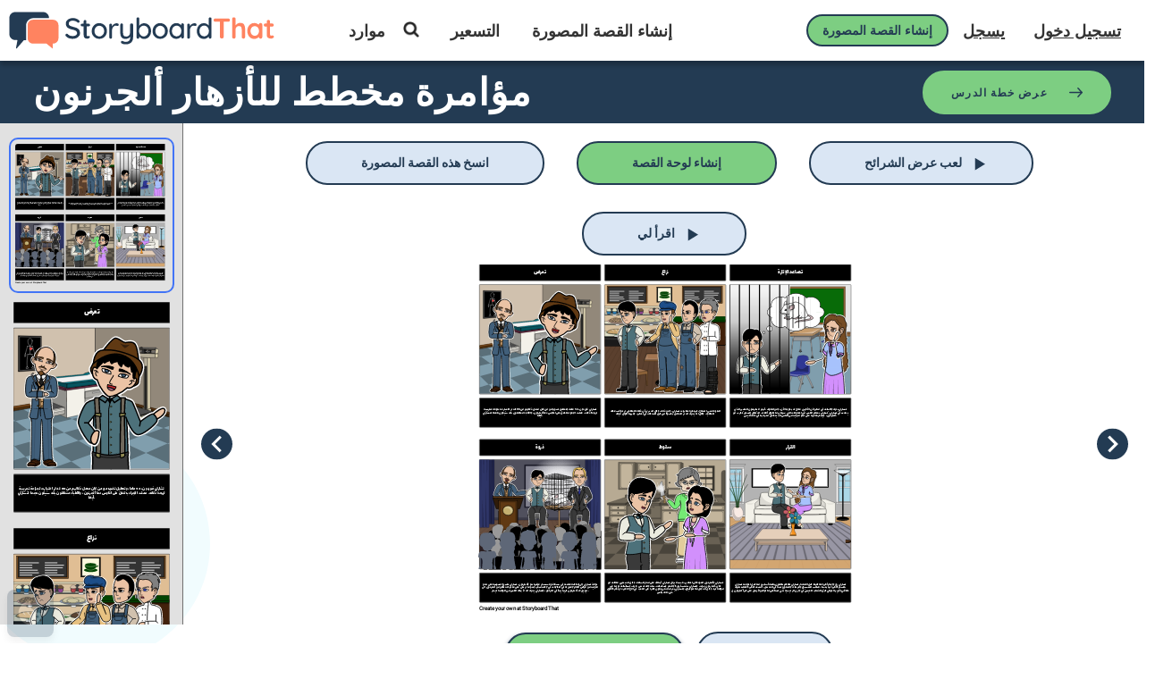

--- FILE ---
content_type: application/javascript; charset=UTF-8
request_url: https://dev.visualwebsiteoptimizer.com/j.php?a=549936&u=https%3A%2F%2Fwww.storyboardthat.com%2Far%2Fstoryboards%2Far-examples%2F---------------------------15&vn=2.2&ph=1&st=523.6750000000256&x=true
body_size: 16201
content:
(function(){function _vwo_err(e){function gE(e,a){return"https://dev.visualwebsiteoptimizer.com/ee.gif?a=549936&s=j.php&_cu="+encodeURIComponent(window.location.href)+"&e="+encodeURIComponent(e&&e.message&&e.message.substring(0,1e3)+"&vn=")+(e&&e.code?"&code="+e.code:"")+(e&&e.type?"&type="+e.type:"")+(e&&e.status?"&status="+e.status:"")+(a||"")}var vwo_e=gE(e);try{typeof navigator.sendBeacon==="function"?navigator.sendBeacon(vwo_e):(new Image).src=vwo_e}catch(err){}}try{var extE=0,prevMode=false;window._VWO_Jphp_StartTime = (window.performance && typeof window.performance.now === 'function' ? window.performance.now() : new Date().getTime());;(function(){ try {VWO.data.dNPS=true; VWO.data.dREGEXP = 2;} catch(e){ } })();(function(){window._VWO=window._VWO||{};var aC=window._vwo_code;if(typeof aC==='undefined'){window._vwo_mt='dupCode';return;}if(window._VWO.sCL){window._vwo_mt='dupCode';window._VWO.sCDD=true;try{if(aC){clearTimeout(window._vwo_settings_timer);var h=document.querySelectorAll('#_vis_opt_path_hides');var x=h[h.length>1?1:0];x&&x.remove();}}catch(e){}return;}window._VWO.sCL=true;;window._vwo_mt="live";var localPreviewObject={};var previewKey="_vis_preview_"+549936;var wL=window.location;;try{localPreviewObject[previewKey]=window.localStorage.getItem(previewKey);JSON.parse(localPreviewObject[previewKey])}catch(e){localPreviewObject[previewKey]=""}try{window._vwo_tm="";var getMode=function(e){var n;if(window.name.indexOf(e)>-1){n=window.name}else{n=wL.search.match("_vwo_m=([^&]*)");n=n&&atob(decodeURIComponent(n[1]))}return n&&JSON.parse(n)};var ccMode=getMode("_vwo_cc");if(window.name.indexOf("_vis_heatmap")>-1||window.name.indexOf("_vis_editor")>-1||ccMode||window.name.indexOf("_vis_preview")>-1){try{if(ccMode){window._vwo_mt=decodeURIComponent(wL.search.match("_vwo_m=([^&]*)")[1])}else if(window.name&&JSON.parse(window.name)){window._vwo_mt=window.name}}catch(e){if(window._vwo_tm)window._vwo_mt=window._vwo_tm}}else if(window._vwo_tm.length){window._vwo_mt=window._vwo_tm}else if(location.href.indexOf("_vis_opt_preview_combination")!==-1&&location.href.indexOf("_vis_test_id")!==-1){window._vwo_mt="sharedPreview"}else if(localPreviewObject[previewKey]){window._vwo_mt=JSON.stringify(localPreviewObject)}if(window._vwo_mt!=="live"){;if(typeof extE!=="undefined"){extE=1}if(!getMode("_vwo_cc")){(function(){var cParam='';try{if(window.VWO&&window.VWO.appliedCampaigns){var campaigns=window.VWO.appliedCampaigns;for(var cId in campaigns){if(campaigns.hasOwnProperty(cId)){var v=campaigns[cId].v;if(cId&&v){cParam='&c='+cId+'-'+v+'-1';break;}}}}}catch(e){}var prevMode=false;_vwo_code.load('https://dev.visualwebsiteoptimizer.com/j.php?mode='+encodeURIComponent(window._vwo_mt)+'&a=549936&f=1&u='+encodeURIComponent(window._vis_opt_url||document.URL)+'&eventArch=true'+'&x=true'+cParam,{sL:window._vwo_code.sL});if(window._vwo_code.sL){prevMode=true;}})();}else{(function(){window._vwo_code&&window._vwo_code.finish();_vwo_ccc={u:"/j.php?a=549936&u=https%3A%2F%2Fwww.storyboardthat.com%2Far%2Fstoryboards%2Far-examples%2F---------------------------15&vn=2.2&ph=1&st=523.6750000000256&x=true"};var s=document.createElement("script");s.src="https://app.vwo.com/visitor-behavior-analysis/dist/codechecker/cc.min.js?r="+Math.random();document.head.appendChild(s)})()}}}catch(e){var vwo_e=new Image;vwo_e.src="https://dev.visualwebsiteoptimizer.com/ee.gif?s=mode_det&e="+encodeURIComponent(e&&e.stack&&e.stack.substring(0,1e3)+"&vn=");aC&&window._vwo_code.finish()}})();
;;window._vwo_cookieDomain="storyboardthat.com";;;;if(prevMode){return}if(window._vwo_mt === "live"){window.VWO=window.VWO||[];window._vwo_acc_id=549936;window.VWO._=window.VWO._||{};;;window.VWO.visUuid="D3C17A0DD92526A8AC42C7C60503F53BD|5dbd29b8c217305c1eb1f51b6a6a18d5";
;_vwo_code.sT=_vwo_code.finished();(function(c,a,e,d,b,z,g,sT){if(window.VWO._&&window.VWO._.isBot)return;const cookiePrefix=window._vwoCc&&window._vwoCc.cookiePrefix||"";const useLocalStorage=sT==="ls";const cookieName=cookiePrefix+"_vwo_uuid_v2";const escapedCookieName=cookieName.replace(/([.*+?^${}()|[\]\\])/g,"\\$1");const cookieDomain=g;function getValue(){if(useLocalStorage){return localStorage.getItem(cookieName)}else{const regex=new RegExp("(^|;\\s*)"+escapedCookieName+"=([^;]*)");const match=e.cookie.match(regex);return match?decodeURIComponent(match[2]):null}}function setValue(value,days){if(useLocalStorage){localStorage.setItem(cookieName,value)}else{e.cookie=cookieName+"="+value+"; expires="+new Date(864e5*days+ +new Date).toGMTString()+"; domain="+cookieDomain+"; path=/"}}let existingValue=null;if(sT){const cookieRegex=new RegExp("(^|;\\s*)"+escapedCookieName+"=([^;]*)");const cookieMatch=e.cookie.match(cookieRegex);const cookieValue=cookieMatch?decodeURIComponent(cookieMatch[2]):null;const lsValue=localStorage.getItem(cookieName);if(useLocalStorage){if(lsValue){existingValue=lsValue;if(cookieValue){e.cookie=cookieName+"=; expires=Thu, 01 Jan 1970 00:00:01 GMT; domain="+cookieDomain+"; path=/"}}else if(cookieValue){localStorage.setItem(cookieName,cookieValue);e.cookie=cookieName+"=; expires=Thu, 01 Jan 1970 00:00:01 GMT; domain="+cookieDomain+"; path=/";existingValue=cookieValue}}else{if(cookieValue){existingValue=cookieValue;if(lsValue){localStorage.removeItem(cookieName)}}else if(lsValue){e.cookie=cookieName+"="+lsValue+"; expires="+new Date(864e5*366+ +new Date).toGMTString()+"; domain="+cookieDomain+"; path=/";localStorage.removeItem(cookieName);existingValue=lsValue}}a=existingValue||a}else{const regex=new RegExp("(^|;\\s*)"+escapedCookieName+"=([^;]*)");const match=e.cookie.match(regex);a=match?decodeURIComponent(match[2]):a}-1==e.cookie.indexOf("_vis_opt_out")&&-1==d.location.href.indexOf("vwo_opt_out=1")&&(window.VWO.visUuid=a),a=a.split("|"),b=new Image,g=window._vis_opt_domain||c||d.location.hostname.replace(/^www\./,""),b.src="https://dev.visualwebsiteoptimizer.com/v.gif?cd="+(window._vis_opt_cookieDays||0)+"&a=549936&d="+encodeURIComponent(d.location.hostname.replace(/^www\./,"") || c)+"&u="+a[0]+"&h="+a[1]+"&t="+z,d.vwo_iehack_queue=[b],setValue(a.join("|"),366)})("storyboardthat.com",window.VWO.visUuid,document,window,0,_vwo_code.sT,"storyboardthat.com","false"||null);
;clearTimeout(window._vwo_settings_timer);window._vwo_settings_timer=null;;;;;var vwoCode=window._vwo_code;if(vwoCode.filterConfig&&vwoCode.filterConfig.filterTime==="balanced"){vwoCode.removeLoaderAndOverlay()}var vwo_CIF=false;var UAP=false;;;var _vwo_style=document.getElementById('_vis_opt_path_hides'),_vwo_css=(vwoCode.hide_element_style?vwoCode.hide_element_style():'{opacity:0 !important;filter:alpha(opacity=0) !important;background:none !important;transition:none !important;}')+':root {--vwo-el-opacity:0 !important;--vwo-el-filter:alpha(opacity=0) !important;--vwo-el-bg:none !important;--vwo-el-ts:none !important;}',_vwo_text="" + _vwo_css;if (_vwo_style) { var e = _vwo_style.classList.contains("_vis_hide_layer") && _vwo_style; if (UAP && !UAP() && vwo_CIF && !vwo_CIF()) { e ? e.parentNode.removeChild(e) : _vwo_style.parentNode.removeChild(_vwo_style) } else { if (e) { var t = _vwo_style = document.createElement("style"), o = document.getElementsByTagName("head")[0], s = document.querySelector("#vwoCode"); t.setAttribute("id", "_vis_opt_path_hides"), s && t.setAttribute("nonce", s.nonce), t.setAttribute("type", "text/css"), o.appendChild(t) } if (_vwo_style.styleSheet) _vwo_style.styleSheet.cssText = _vwo_text; else { var l = document.createTextNode(_vwo_text); _vwo_style.appendChild(l) } e ? e.parentNode.removeChild(e) : _vwo_style.removeChild(_vwo_style.childNodes[0])}};window.VWO.ssMeta = { enabled: 1, noSS: 0 };;;VWO._=VWO._||{};window._vwo_clicks=3;VWO._.allSettings=(function(){return{dataStore:{campaigns:{2:{"version":2,"ep":1613594952000,"clickmap":0,"globalCode":[],"type":"ANALYZE_HEATMAP","status":"RUNNING","pc_traffic":100,"name":"Heatmap","manual":false,"main":true,"urlRegex":"^.*$","exclude_url":"","multiple_domains":0,"segment_code":"true","ss":null,"ibe":1,"sections":{"1":{"path":"","variations":{"1":[]},"variation_names":{"1":"website"},"triggers":[]}},"combs":{"1":1},"comb_n":{"1":"website"},"goals":{"1":{"urlRegex":"^.*$","excludeUrl":"","type":"ENGAGEMENT","pUrl":"^.*$","mca":false}},"metrics":[],"id":2,"triggers":[9357357],"mt":[]}, 3:{"version":2,"ep":1613594952000,"clickmap":0,"globalCode":[],"type":"ANALYZE_RECORDING","status":"RUNNING","pc_traffic":100,"name":"Visitor Sessions Recorded","manual":false,"main":true,"aK":1,"bl":"","wl":"","urlRegex":"^.*$","exclude_url":"","multiple_domains":0,"segment_code":"true","ss":null,"ibe":1,"sections":{"1":{"path":"","variations":{"1":[]},"triggers":[]}},"combs":{"1":1},"comb_n":{"1":"website"},"goals":{"1":{"urlRegex":"^.*$","excludeUrl":"","type":"ENGAGEMENT","pUrl":"^.*$","mca":false}},"metrics":[],"id":3,"triggers":[9357360],"mt":[]}, 310:{"version":1,"ep":1640336131000,"clickmap":0,"globalCode":[],"type":"TRACK","status":"RUNNING","pc_traffic":100,"name":"Clicks on Import from GClassroom","manual":false,"urlRegex":"^.*$","exclude_url":"","multiple_domains":0,"segment_code":"true","ss":null,"ibe":1,"sections":{"1":{"path":"","variations":[],"triggers":[]}},"combs":{"1":1},"comb_n":{"1":"Website"},"goals":{"6":{"url":"#invite-students-flow > div > div.wizard-section > div.d-flex.flex-column.align-items-center.importGoogleClassroom > div:nth-child(3) > form > button,#invite-students-flow > div > div.wizard-section > div.d-flex.flex-column.align-items-center > div:nth-child(3) > form > button","type":"CLICK_ELEMENT","pUrl":"^https\\:\\\/\\\/storyboardthat\\.com\\\/portal\\\/admin\\\/invite\\-students\\\/?(?:[\\?#].*)?$","mca":false,"pExcludeUrl":""}},"metrics":[{"id":6,"type":"g","metricId":0}],"id":310,"triggers":[9357363],"mt":{"6":"9357366"}}, 2107:{"version":4,"ep":1768246750000,"clickmap":1,"globalCode":[],"type":"VISUAL_AB","status":"RUNNING","pc_traffic":70,"name":"SBT - 2107 - SBC - New $1 Popup - Unpaid US (- V2","manual":false,"urlRegex":"||||","exclude_url":"","multiple_domains":0,"segment_code":"((_vwo_t.cm('eO', 'poll','_vwo_s().f_in(_vwo_s().jv(\\'vwoUserIdentification.isEnglishUser\\'),\\'true\\')') && _vwo_t.cm('eO', 'poll','_vwo_s().f_in(_vwo_s().jv(\\'vwoUserIdentification.isLoggedIn\\'),\\'true\\')') && (((_vwo_s().f_e(_vwo_s().Co(2),'US')))) && _vwo_t.cm('eO', 'poll','_vwo_s().f_in(_vwo_s().jv(\\'vwoUserIdentification.isPaid\\'),\\'false\\')') && _vwo_t.cm('eO', 'poll','_vwo_s().f_in(_vwo_s().jv(\\'vwoUserIdentification.isPortalUser\\'),\\'false\\')')))","ss":{"pu":"_vwo_t.cm('eO','dom.load')","csa":0},"ibe":0,"muts":{"post":{"enabled":true,"refresh":true}},"sections":{"1":{"path":"","variations":{"1":[],"2":[{"cpath":"","tag":"C_549936_2107_1_2_0","xpath":"HEAD"}],"3":[{"cpath":"","tag":"C_549936_2107_1_3_0","xpath":"HEAD"}],"4":[{"cpath":"","tag":"C_549936_2107_1_4_0","xpath":"HEAD"}],"5":[{"cpath":"","tag":"C_549936_2107_1_5_0","xpath":"HEAD"}],"6":[]},"segment":{"1":1,"2":1,"3":1,"4":1,"5":1,"6":1},"globalWidgetSnippetIds":{"1":[],"2":[],"3":[],"4":[],"5":[],"6":[]},"editorXPaths":{"1":[],"2":[],"3":[],"4":[],"5":[],"6":[]},"variation_names":{"1":"Control","2":"Light-Purple-$1","3":"No-Animation","4":"$1-on-Left","5":"$1-on-Top","6":"Control-2"},"triggers":[]}},"varSegAllowed":false,"combs":{"1":0.166667,"2":0.166667,"3":0.166667,"4":0.166667,"5":0.166667,"6":0.166667},"comb_n":{"1":"Control","2":"Light-Purple-$1","3":"No-Animation","4":"$1-on-Left","5":"$1-on-Top","6":"Control-2"},"goals":{"1":{"type":"CUSTOM_GOAL","identifier":"vwo_pageView","mca":false},"5":{"url":"#new-save-btn, button[title=\"Save & Exit\"]","type":"CUSTOM_GOAL","identifier":"vwo_dom_click","mca":false},"10":{"url":".sa-button-container .sa-confirm-button-container .confirm","type":"CUSTOM_GOAL","identifier":"vwo_dom_click","mca":false},"11":{"url":"#aUpgradeBarLink","type":"CUSTOM_GOAL","identifier":"vwo_dom_click","mca":false},"212":{"type":"CUSTOM_GOAL","identifier":"vwo_conversion","mca":false},"219":{"type":"CUSTOM_GOAL","identifier":"vwo_conversion","mca":false},"235":{"type":"CUSTOM_GOAL","identifier":"vwo_conversion","mca":false},"236":{"url":".dvPriceRow .dvPriceTierCol:nth-child(1)","type":"CUSTOM_GOAL","identifier":"vwo_dom_click","mca":false},"237":{"url":".dvPriceRow .dvPriceTierCol:nth-child(2)","type":"CUSTOM_GOAL","identifier":"vwo_dom_click","mca":false},"238":{"url":".dvPriceRow .dvPriceTierCol:nth-child(3)","type":"CUSTOM_GOAL","identifier":"vwo_dom_click","mca":false}},"pgre":true,"ps":true,"GTM":1,"metrics":[{"id":1,"type":"g","metricId":0},{"id":5,"type":"g","metricId":0},{"id":10,"type":"g","metricId":0},{"id":11,"type":"g","metricId":0},{"id":212,"type":"g","metricId":0},{"id":219,"type":"g","metricId":0},{"id":235,"type":"g","metricId":0},{"id":236,"type":"m","metricId":2032255},{"id":237,"type":"m","metricId":2032258},{"id":238,"type":"m","metricId":2032261}],"id":2107,"pg_config":["3118297"],"triggers":["21907705"],"mt":{"1":"21907708","5":"21907711","10":"21907714","11":"21907717","212":"21907720","219":"21907723","235":"21907726","236":"20994136","237":"20994139","238":"20994142"}}, 2106:{"version":4,"ep":1768246311000,"clickmap":1,"globalCode":[],"type":"VISUAL_AB","status":"RUNNING","pc_traffic":50,"name":"SBC - 2106 - Item Count Lock for Freebies Logged In (Cloned) (Cloned)","manual":false,"urlRegex":"||","exclude_url":"","multiple_domains":0,"segment_code":"((_vwo_t.cm('eO', 'poll','_vwo_s().f_in(_vwo_s().jv(\\'vwoUserIdentification.isEnglishUser\\'),\\'true\\')') && _vwo_t.cm('eO', 'poll','_vwo_s().f_in(_vwo_s().jv(\\'vwoUserIdentification.isLoggedIn\\'),\\'true\\')') && _vwo_t.cm('eO', 'poll','_vwo_s().f_in(_vwo_s().jv(\\'vwoUserIdentification.isPaid\\'),\\'false\\')') && _vwo_t.cm('eO', 'poll','_vwo_s().f_in(_vwo_s().jv(\\'vwoUserIdentification.isPortalUser\\'),\\'false\\')') && (((_vwo_s().f_nin(_vwo_s().Co(2),'CN'))))))","ss":{"pu":"_vwo_t.cm('eO','dom.load')","csa":0,"cta":0},"ibe":0,"muts":{"post":{"enabled":true,"refresh":true}},"sections":{"1":{"path":"","variations":{"1":[],"2":[{"cpath":"","tag":"C_549936_2106_1_2_0","xpath":"HEAD"}],"3":[{"cpath":"","tag":"C_549936_2106_1_3_0","xpath":"HEAD"}],"4":[{"cpath":"","tag":"C_549936_2106_1_4_0","xpath":"HEAD"}],"5":[]},"segment":{"1":1,"2":1,"3":1,"4":1,"5":1},"globalWidgetSnippetIds":{"1":[],"2":[],"3":[],"4":[],"5":[]},"editorXPaths":{"1":[],"2":[],"3":[],"4":[],"5":[]},"variation_names":{"1":"Control","2":"25-Items","3":"30-Items","4":"35-Items","5":"Control-2"},"triggers":[]}},"varSegAllowed":false,"combs":{"1":0.2,"2":0.2,"3":0.2,"4":0.2,"5":0.2},"comb_n":{"1":"Control","2":"25-Items","3":"30-Items","4":"35-Items","5":"Control-2"},"goals":{"1":{"type":"CUSTOM_GOAL","identifier":"vwo_pageView","mca":false},"5":{"url":"#new-save-btn, button[title=\"Save & Exit\"]","type":"CUSTOM_GOAL","identifier":"vwo_dom_click","mca":false},"10":{"url":".sa-button-container .sa-confirm-button-container .confirm","type":"CUSTOM_GOAL","identifier":"vwo_dom_click","mca":false},"11":{"url":"#aUpgradeBarLink","type":"CUSTOM_GOAL","identifier":"vwo_dom_click","mca":false},"212":{"type":"CUSTOM_GOAL","identifier":"vwo_conversion","mca":false},"219":{"type":"CUSTOM_GOAL","identifier":"vwo_conversion","mca":false},"235":{"type":"CUSTOM_GOAL","identifier":"vwo_conversion","mca":false},"236":{"type":"CUSTOM_GOAL","identifier":"freebieImageCap","mca":false}},"pgre":true,"ps":true,"GTM":1,"metrics":[{"id":1,"type":"g","metricId":0},{"id":5,"type":"g","metricId":0},{"id":10,"type":"g","metricId":0},{"id":11,"type":"g","metricId":0},{"id":212,"type":"g","metricId":0},{"id":219,"type":"g","metricId":0},{"id":235,"type":"g","metricId":0},{"id":236,"type":"m","metricId":1969327}],"id":2106,"pg_config":["3118300"],"triggers":["21766393"],"mt":{"1":"21907681","5":"21907684","10":"21907687","11":"21907690","212":"21907693","219":"21907696","235":"21907699","236":"20373469"}}, 2095:{"version":4,"ep":1765469656000,"clickmap":1,"globalCode":[],"type":"VISUAL_AB","status":"RUNNING","pc_traffic":100,"name":"SBT - 2095 - Ed - Teacher Dashboard - New UI","manual":false,"urlRegex":"||||||","exclude_url":"","multiple_domains":1,"segment_code":"((_vwo_t.cm('eO', 'poll','_vwo_s().f_in(_vwo_s().jv(\\'vwoUserIdentification.isPortalOwner\\'),\\'true\\')') && _vwo_t.cm('eO', 'poll','_vwo_s().f_in(_vwo_s().jv(\\'vwoUserIdentification.isEducationUser\\'),\\'true\\')') && _vwo_t.cm('eO', 'poll','_vwo_s().f_in(_vwo_s().jv(\\'vwoUserIdentification.isUnpaid\\'),\\'true\\')') && _vwo_t.cm('eO', 'poll','_vwo_s().f_in(_vwo_s().jv(\\'vwoUserIdentification.portalAgeAtLastVisit\\'),\\'0\\')') && (((_vwo_s().f_nin(_vwo_s().Co(2),'CN'))))))","ss":{"pu":"_vwo_t.cm('eO','dom.load')","csa":0},"ibe":0,"muts":{"post":{"enabled":true,"refresh":true}},"sections":{"1":{"path":"","variations":{"1":[],"2":[{"cpath":"body > section > section > div > div.footer-cta.text-center > a,#asg-newBody > div:nth-child(1) > div > div.col-lg-8.col-12.left-box > div.row.assignment-card-row-web-4892 > div > div.row.assignment-card-buttons-web-4892 > div:nth-child(2) > a,#asg-newBody > div:nth-child(1) > div > div.col-lg-8.col-12.left-box > div.row.assignment-card-row-web-4892 > div > div.row.assignment-card-buttons-web-4892 > div:nth-child(1) > a,.container-card-hover,.text-heading,.plus-sign-icon,.pagination-grid,body > section.outer_sec.header-section > header > div.header-22-container.clearfix,#headerLogo,body > section.outer_sec.header-section > header > div.header-22-container.clearfix > div.header-22-menu > ul > li > a,ul.right-menu > li > a.btn-buy-now.header-22-item,ul.right-menu > li > aside > a.header-22-item,.profileDropdownWrp.open .profileDropdown:after,#headerProfileDropdown > img,.profileDropdownWrp > ul,.profileDropdownWrp > ul > li.firstList,.profileDropdownWrp > ul > li.firstList > span,#profile-dropdown-email,.profileDropdownWrp > ul > li.firstList > img,.profileDropdownWrp > ul > li > a > img,.profileDropdownWrp ul li:not(.tryOneMonth) a,.profileDropdownWrp > ul > li.tryOneMonth > a,.footer-link,.footer-area,.footer-bottom,body > section.outer_sec.async-partial.fade-in > footer > div.footer-top > div,body > section.outer_sec.async-partial.fade-in > section,body > section.outer_sec.async-partial.fade-in > section > div > div.footer-cta.text-center > a,#web_cookieConsentContainer,#web_cookieConsentContainer > div > div.web_cookieConsent__btn > a,div.row.new-style-card-header,#fs-newBody,#insert-class-codes-here > div.add-new-class-section.my-2 > div > div ,#insert-class-codes-here > div.add-new-class-section.my-2 > div,#insert-class-codes-here > div.add-new-class-section.my-2,#add-new-class-name-new,#fs-newBody > div:nth-child(1) > div > div > div > div div > div.section-content > div > a > img,.container.new-style-card > div > div > h2,.container.new-style-card > div > div > h4  ,#new-cur-portal-storyboards-heading > h2,div.new-style-card-header-show > img ,div.new-style-card-header-hidden > img  ,#fs-header-img,div.new-style-card-header-show  > u ,div.new-style-card-header-hidden > u , #fs-show-label,body > section > div.v_offsetMenuWrapper > div.v_menuContents,.v_menuWrapper li a , .v_offsetMenuWrapper .grp_icon span,body > section > div.v_offsetMenuWrapper > div.v_menuContents > ul > li > a, #approved-vendor > div > div > div:nth-child(2) > h4, #approved-vendor > div > div > div:nth-child(2) > h5 ,#approved-vendor > div > div > div:nth-child(2) > i,.v_menuCTAWrapper,body > section > div.v_offsetMenuWrapper > div.v_menuContents > ul > li > a,body > section > div.v_offsetMenuWrapper > div.v_menuContents > ul > li > a:not(.grp_icon),body > section > div.v_offsetMenuWrapper > div.v_menuExpanderWrap,#new-cur-portal-storyboards > div > div > div > div > a,#approved-vendor > div,body > section,#fs-newBody , #asg-newBody ,#tr-newBody ,#msb-newBody,#new-cur-portal-storyboards > div > div.col-12.col-md-6.d-flex.align-items-center > div > h3 > a,.class-code-table th,#tr-newBody > div:nth-child(1) > h5,#manage-teachers-section > div.section-content > div.section-text > a,#manage-students-section > div.section-content > div.section-text > a,#tr-newBody > div.col-12.new-style-card-footer > div > img,#tr-newBody > div.col-12.new-style-card-footer > div > h6,span.v_icon","tag":"C_549936_2095_1_2_0","xpath":"HEAD","rtag":"R_549936_2095_1_2_0"}],"3":[{"cpath":"","t":10,"tag":"C_549936_2095_1_3_0","xpath":"HEAD"}],"4":[]},"segment":{"1":1,"2":1,"3":1,"4":1},"globalWidgetSnippetIds":{"1":[],"2":[],"3":[],"4":[]},"editorXPaths":{"1":[],"2":[],"3":[],"4":[]},"variation_names":{"1":"Control","2":"Reskin","3":"Reskin---SBT-Hosted","4":"Control-2"},"triggers":[]}},"varSegAllowed":false,"combs":{"1":0.333333,"2":0,"3":0.333333,"4":0.333333},"comb_n":{"1":"Control","2":"Reskin","3":"Reskin---SBT-Hosted","4":"Control-2"},"goals":{"3":{"type":"CUSTOM_GOAL","identifier":"vwo_pageView","mca":false},"18":{"type":"CUSTOM_GOAL","identifier":"vwo_pageView","mca":false},"19":{"url":"header.header-22 .right-menu a.teacherOneForOne","type":"CUSTOM_GOAL","identifier":"vwo_dom_click","mca":false},"226":{"type":"CUSTOM_GOAL","identifier":"vwo_conversion","mca":false},"228":{"type":"CUSTOM_GOAL","identifier":"vwo_conversion","mca":false},"229":{"url":".invstuplus a","type":"CUSTOM_GOAL","identifier":"vwo_dom_click","mca":false}},"pgre":true,"ps":true,"GTM":1,"metrics":[{"id":3,"type":"g","metricId":0},{"id":18,"type":"g","metricId":0},{"id":19,"type":"g","metricId":0},{"id":226,"type":"g","metricId":0},{"id":228,"type":"g","metricId":0},{"id":229,"type":"g","metricId":0}],"id":2095,"pg_config":["3066616"],"triggers":["21148399"],"mt":{"3":"21934168","18":"21934171","19":"21934174","226":"21934177","228":"21934180","229":"21934183"}}, 2105:{"version":4,"ep":1768246140000,"clickmap":1,"globalCode":[],"type":"VISUAL_AB","status":"RUNNING","pc_traffic":25,"name":"SBT - 2105 - SBC - Remove Opacity on Locked Images (Cloned)","manual":false,"urlRegex":"||||","exclude_url":"","multiple_domains":0,"segment_code":"((_vwo_t.cm('eO', 'poll','_vwo_s().f_in(_vwo_s().jv(\\'vwoUserIdentification.isEnglishUser\\'),\\'true\\')') && _vwo_t.cm('eO', 'poll','_vwo_s().f_in(_vwo_s().jv(\\'vwoUserIdentification.isLoggedIn\\'),\\'false\\')') && (((_vwo_s().f_nin(_vwo_s().Co(2),'CN'))))))","ss":{"pu":"_vwo_t.cm('eO','dom.load')","csa":0},"ibe":0,"muts":{"post":{"enabled":true,"refresh":true}},"sections":{"1":{"path":"","variations":{"1":[],"2":[{"cpath":"#myTabContent .paywallLockImage","tag":"C_549936_2105_1_2_0","xpath":"HEAD","rtag":"R_549936_2105_1_2_0"}],"3":[]},"segment":{"1":1,"2":1,"3":1},"globalWidgetSnippetIds":{"1":[],"2":[],"3":[]},"editorXPaths":{"1":[],"2":[],"3":[]},"variation_names":{"1":"Control","2":"No-Opacity","3":"Control-2"},"triggers":[]}},"varSegAllowed":false,"combs":{"1":0.333333,"2":0.333333,"3":0.333333},"comb_n":{"1":"Control","2":"No-Opacity","3":"Control-2"},"goals":{"1":{"type":"CUSTOM_GOAL","identifier":"vwo_pageView","mca":false},"5":{"url":"#new-save-btn, button[title=\"Save & Exit\"]","type":"CUSTOM_GOAL","identifier":"vwo_dom_click","mca":false},"10":{"url":".sa-button-container .sa-confirm-button-container .confirm","type":"CUSTOM_GOAL","identifier":"vwo_dom_click","mca":false},"11":{"url":"#aUpgradeBarLink","type":"CUSTOM_GOAL","identifier":"vwo_dom_click","mca":false},"212":{"type":"CUSTOM_GOAL","identifier":"vwo_conversion","mca":false},"219":{"type":"CUSTOM_GOAL","identifier":"vwo_conversion","mca":false},"235":{"type":"CUSTOM_GOAL","identifier":"vwo_conversion","mca":false},"236":{"url":".dvPriceRow .dvPriceTierCol:nth-child(1)","type":"CUSTOM_GOAL","identifier":"vwo_dom_click","mca":false},"237":{"url":".dvPriceRow .dvPriceTierCol:nth-child(2)","type":"CUSTOM_GOAL","identifier":"vwo_dom_click","mca":false},"238":{"url":".dvPriceRow .dvPriceTierCol:nth-child(3)","type":"CUSTOM_GOAL","identifier":"vwo_dom_click","mca":false},"239":{"url":"#aOneForOneIndividual","type":"CUSTOM_GOAL","identifier":"vwo_dom_click","mca":false},"240":{"url":"#aOneForOneTeacher","type":"CUSTOM_GOAL","identifier":"vwo_dom_click","mca":false},"241":{"url":"#aOneforOneCorp","type":"CUSTOM_GOAL","identifier":"vwo_dom_click","mca":false}},"pgre":true,"ps":true,"GTM":1,"metrics":[{"id":1,"type":"g","metricId":0},{"id":5,"type":"g","metricId":0},{"id":10,"type":"g","metricId":0},{"id":11,"type":"g","metricId":0},{"id":212,"type":"g","metricId":0},{"id":219,"type":"g","metricId":0},{"id":235,"type":"g","metricId":0},{"id":236,"type":"m","metricId":2032255},{"id":237,"type":"m","metricId":2032258},{"id":238,"type":"m","metricId":2032261},{"id":239,"type":"m","metricId":2036407},{"id":240,"type":"m","metricId":2036413},{"id":241,"type":"m","metricId":2036416}],"id":2105,"pg_config":["3118297"],"triggers":["21766180"],"mt":{"1":"21907660","5":"21907663","10":"21907666","11":"21907669","212":"21907672","219":"21907675","235":"21907678","236":"20994136","237":"20994139","238":"20994142","239":"21061252","240":"21061255","241":"21061258"}}, 2101:{"version":4,"ep":1766158623000,"clickmap":1,"globalCode":[],"type":"VISUAL_AB","status":"RUNNING","pc_traffic":100,"name":"SBT - 2101 - Indiv - Forced Gmail Validation (Cloned)","manual":false,"urlRegex":"","exclude_url":"","multiple_domains":1,"segment_code":"((_vwo_t.cm('eO', 'poll','_vwo_s().f_in(_vwo_s().jv(\\'vwoUserIdentification.isGmail\\'),\\'true\\')') && _vwo_t.cm('eO', 'poll','_vwo_s().f_in(_vwo_s().jv(\\'vwoUserIdentification.isPaid\\'),\\'false\\')') && _vwo_t.cm('eO', 'poll','_vwo_s().f_nin(_vwo_s().jv(\\'accountAge\\'),\\'0\\')')))","ss":{"pu":"_vwo_t.cm('eO','dom.load')","csa":0},"ibe":0,"muts":{"post":{"enabled":true,"refresh":true}},"sections":{"1":{"path":"","variations":{"1":[],"2":[{"cpath":"","t":10,"tag":"C_549936_2101_1_2_0","xpath":"HEAD"}],"3":[]},"segment":{"1":1,"2":1,"3":1},"globalWidgetSnippetIds":{"1":[],"2":[],"3":[]},"editorXPaths":{"1":[],"2":[],"3":[]},"variation_names":{"1":"Control","2":"Gmail-Validation","3":"Control-2"},"triggers":[]}},"varSegAllowed":false,"combs":{"1":0.05,"2":0.9,"3":0.05},"comb_n":{"1":"Control","2":"Gmail-Validation","3":"Control-2"},"goals":{"1":{"url":["invalid-email-btn"],"type":"CUSTOM_GOAL","identifier":"vwo_dom_click","mca":false},"2":{"url":["submit-code-btn"],"type":"CUSTOM_GOAL","identifier":"vwo_dom_click","mca":false},"3":{"url":["resend-btn"],"type":"CUSTOM_GOAL","identifier":"vwo_dom_click","mca":false},"4":{"type":"CUSTOM_GOAL","identifier":"vwo_pageView","mca":false},"5":{"type":"CUSTOM_GOAL","identifier":"vwo_pageView","mca":false},"6":{"type":"CUSTOM_GOAL","identifier":"vwo_pageView","mca":false},"7":{"type":"CUSTOM_GOAL","identifier":"vwo_pageView","mca":false}},"pgre":true,"ps":true,"GTM":1,"metrics":[{"id":1,"type":"g","metricId":0},{"id":2,"type":"g","metricId":0},{"id":3,"type":"g","metricId":0},{"id":4,"type":"g","metricId":0},{"id":5,"type":"g","metricId":0},{"id":6,"type":"g","metricId":0},{"id":7,"type":"g","metricId":0}],"id":2101,"pg_config":["3075760"],"triggers":["21242368"],"mt":{"1":"21359053","2":"21359056","3":"21359059","4":"21359062","5":"21359065","6":"21359068","7":"21359071"}}, 2072:{"version":4,"ep":1763571353000,"clickmap":1,"globalCode":[],"type":"VISUAL_AB","status":"RUNNING","pc_traffic":30,"name":"SBT - 2072 - GFS - Lesson Plan Activities - Magic Wand (with Blur)","manual":false,"urlRegex":"||","exclude_url":"","multiple_domains":0,"segment_code":"((_vwo_t.cm('eO', 'poll','_vwo_s().f_in(_vwo_s().jv(\\'vwoUserIdentification.isEnglishUser\\'),\\'true\\')') && _vwo_t.cm('eO', 'poll','_vwo_s().f_in(_vwo_s().jv(\\'vwoUserIdentification.isLoggedIn\\'),\\'false\\')') && (((_vwo_s().f_nin(_vwo_s().Co(2),'CN'))))))","ss":{"pu":"_vwo_t.cm('eO','dom.load')","csa":0},"ibe":0,"muts":{"post":{"enabled":true,"refresh":true}},"sections":{"1":{"path":"","variations":{"1":[],"2":[{"cpath":"#custom-cursor-simulated,.storyboard-example-large-image > a[href*=\"copy-assignment\"],#svg-container,.star","tag":"C_549936_2072_1_2_0","xpath":"HEAD","rtag":"R_549936_2072_1_2_0"}],"3":[{"cpath":"#custom-cursor-simulated,.storyboard-example-large-image > a[href*=\"copy-assignment\"],#svg-container,.star","tag":"C_549936_2072_1_3_0","xpath":"HEAD","rtag":"R_549936_2072_1_3_0"}],"4":[{"cpath":"#jwconfetti,.storyboard-example-large-image>a[href*=\"copy-assignment\"]","tag":"C_549936_2072_1_4_0","xpath":"HEAD","rtag":"R_549936_2072_1_4_0"}],"5":[{"cpath":"#custom-cursor-simulated,.storyboard-example-large-image > a[href*=\"copy-assignment\"],#svg-container,.star","tag":"C_549936_2072_1_5_0","xpath":"HEAD","rtag":"R_549936_2072_1_5_0"}],"6":[{"cpath":"#custom-cursor-simulated,.storyboard-example-large-image > a[href*=\"copy-assignment\"],#svg-container,.star","tag":"C_549936_2072_1_6_0","xpath":"HEAD","rtag":"R_549936_2072_1_6_0"}],"7":[{"cpath":"#jwconfetti,.storyboard-example-large-image>a[href*=\"copy-assignment\"]","tag":"C_549936_2072_1_7_0","xpath":"HEAD","rtag":"R_549936_2072_1_7_0"}],"8":[]},"segment":{"1":1,"2":1,"3":1,"4":1,"5":1,"6":1,"7":1,"8":1},"globalWidgetSnippetIds":{"1":[],"2":[],"3":[],"4":[],"5":[],"6":[],"7":[],"8":[]},"editorXPaths":{"1":[],"2":[],"3":[],"4":[],"5":[],"6":[],"7":[],"8":[]},"variation_names":{"1":"Control","2":"Blue-Magic-Wand","3":"Yellow-Magic-Wand","4":"Confetti","5":"Blue-Magic-Wand-(Blur)","6":"Yellow-Magic-Wand-(Blur)","7":"Confetti-(Blur)","8":"Control-2"},"triggers":[]}},"varSegAllowed":false,"combs":{"1":0.125,"2":0.125,"3":0.125,"4":0.125,"5":0.125,"6":0.125,"7":0.125,"8":0.125},"comb_n":{"1":"Control","2":"Blue-Magic-Wand","3":"Yellow-Magic-Wand","4":"Confetti","5":"Blue-Magic-Wand-(Blur)","6":"Yellow-Magic-Wand-(Blur)","7":"Confetti-(Blur)","8":"Control-2"},"goals":{"1":{"type":"CUSTOM_GOAL","identifier":"vwo_engagement","mca":false},"2":{"type":"CUSTOM_GOAL","identifier":"vwo_pageView","mca":false},"4":{"type":"CUSTOM_GOAL","identifier":"vwo_pageView","mca":false},"12":{"type":"CUSTOM_GOAL","identifier":"vwo_pageView","mca":false},"20":{"url":".view-activity-cta","type":"CUSTOM_GOAL","identifier":"vwo_dom_click","mca":false},"21":{"type":"CUSTOM_GOAL","identifier":"vwo_pageUnload","mca":false},"22":{"type":"CUSTOM_GOAL","identifier":"vwo_pageUnload","mca":false},"23":{"type":"CUSTOM_GOAL","identifier":"vwo_pageUnload","mca":false},"24":{"type":"CUSTOM_GOAL","identifier":"vwo_pageUnload","mca":false},"31":{"url":"header [href=\"\/storyboard-creator\"]","type":"CUSTOM_GOAL","identifier":"vwo_dom_click","mca":false},"33":{"url":"#btncreastor","type":"CUSTOM_GOAL","identifier":"vwo_dom_click","mca":false},"212":{"type":"CUSTOM_GOAL","identifier":"vwo_conversion","mca":false},"219":{"type":"CUSTOM_GOAL","identifier":"vwo_conversion","mca":false},"221":{"url":"#top-nav-creator-cta, .storyboard-example-large-image.blur-storyboard .sbt-tr_article_article-assignment_copy, #tab-overview #copyAssignmentArticleButton a, .Article-Content.core-article > #copyAssignmentArticleButton .text-center a, #mobile-tab-overview-content > #copyAssignmentArticleButton a","type":"CUSTOM_GOAL","identifier":"vwo_dom_click","mca":false},"222":{"url":".container > .thumbnail.storyboard-example-large .article-storyboard-buttons a[id^='customize-sb-button']","type":"CUSTOM_GOAL","identifier":"vwo_dom_click","mca":false},"231":{"url":"header.header-22 .left-menu-horizontal a[href*='teacher-resources']","type":"CUSTOM_GOAL","identifier":"vwo_dom_click","mca":false},"232":{"url":"#jw-lessonp","type":"CUSTOM_GOAL","identifier":"vwo_dom_click","mca":false},"233":{"url":"#jw-worksheette","type":"CUSTOM_GOAL","identifier":"vwo_dom_click","mca":false},"234":{"url":"#jw-posterte","type":"CUSTOM_GOAL","identifier":"vwo_dom_click","mca":false},"235":{"url":"#jw-storyboardte","type":"CUSTOM_GOAL","identifier":"vwo_dom_click","mca":false},"236":{"url":"#jw-articles","type":"CUSTOM_GOAL","identifier":"vwo_dom_click","mca":false},"237":{"type":"CUSTOM_GOAL","identifier":"vwo_conversion","mca":false},"238":{"type":"CUSTOM_GOAL","identifier":"vwo_conversion","mca":false}},"pgre":true,"ps":true,"GTM":1,"metrics":[{"id":1,"type":"g","metricId":0},{"id":2,"type":"g","metricId":0},{"id":4,"type":"g","metricId":0},{"id":12,"type":"g","metricId":0},{"id":20,"type":"m","metricId":1117513},{"id":21,"type":"m","metricId":1109194},{"id":22,"type":"m","metricId":1109191},{"id":23,"type":"m","metricId":1108651},{"id":24,"type":"m","metricId":1108648},{"id":31,"type":"m","metricId":1244599},{"id":33,"type":"g","metricId":0},{"id":212,"type":"g","metricId":0},{"id":219,"type":"g","metricId":0},{"id":221,"type":"g","metricId":0},{"id":222,"type":"g","metricId":0},{"id":231,"type":"g","metricId":0},{"id":232,"type":"g","metricId":0},{"id":233,"type":"g","metricId":0},{"id":234,"type":"g","metricId":0},{"id":235,"type":"g","metricId":0},{"id":236,"type":"g","metricId":0},{"id":237,"type":"g","metricId":0},{"id":238,"type":"g","metricId":0}],"id":2072,"pg_config":["3126895"],"triggers":["21842752"],"mt":{"1":"21842755","2":"21842758","4":"21842761","12":"21842764","20":"9985147","21":"9876931","22":"9876895","23":"9876853","24":"10008724","31":"11345560","33":"21842767","212":"21842770","219":"21842773","221":"21842776","222":"21842779","231":"21842782","232":"21842785","233":"21842788","234":"21842791","235":"21842794","236":"21842797","237":"21842800","238":"21842803"}}},changeSets:{},plugins:{"LIBINFO":{"WORKER":{"HASH":"70faafffa0475802f5ee03ca5ff74179br"},"SURVEY":{"HASH":"b93ecc4fa61d6c9ca49cd4ee0de76dfdbr"},"SURVEY_DEBUG_EVENTS":{"HASH":"682dde5d690e298595e1832b5a7e739bbr"},"TRACK":{"HASH":"13868f8d526ad3d74df131c9d3ab264bbr","LIB_SUFFIX":""},"EVAD":{"HASH":"","LIB_SUFFIX":""},"HEATMAP_HELPER":{"HASH":"c5d6deded200bc44b99989eeb81688a4br"},"SURVEY_HTML":{"HASH":"9e434dd4255da1c47c8475dbe2dcce30br"},"DEBUGGER_UI":{"HASH":"ac2f1194867fde41993ef74a1081ed6bbr"},"OPA":{"HASH":"47280cdd59145596dbd65a7c3edabdc2br","PATH":"\/4.0"}},"IP":"13.58.237.210","DACDNCONFIG":{"SPA":true,"BSECJ":false,"DONT_IOS":false,"FB":false,"CKLV":false,"DNDOFST":1000,"jsConfig":{"it":"","uct":"","sstd":".*","eavr":"0","m360":1,"dt":"both","ivocpa":false,"ele":1,"recData360Enabled":1,"fsLogRule":"","cInstJS":"","vqe":false,"cRecJS":"","hC":3,"dtd":"7000","dtdfd":"1000","spa":"0","dGC":true,"earc":1,"iche":1,"ast":0,"se":1,"mrp":20,"aSP":true,"ge":1},"SCC":"{\"cache\":0}","debugEvt":false,"DLRE":1731402847,"PRTHD":false,"CSHS":false,"DT":{"SEGMENTCODE":"function(){ return _vwo_s().f_e(_vwo_s().dt(),'mobile') };","DELAYAFTERTRIGGER":7000,"DEVICE":"mobile","TC":"function(){ return _vwo_t.cm('eO','js',VWO._.dtc.ctId); };"},"AST":false,"RDBG":false,"IAF":false,"CINSTJS":false,"CJ":false,"SST":{"SSTD":".*"},"SPAR":false,"UCP":false,"SD":{"UTC":0,"IT":0},"eNC":false,"CRECJS":false},"ACCTZ":"GMT","GEO":{"r":"TX","vn":"geoip2","cEU":"","cn":"United States","conC":"NA","cc":"US","c":"Richardson","rn":"Texas"},"UA":{"dt":"spider","br":"Other","de":"Other","os":"MacOS","ps":"desktop:false:Mac OS X:10.15.7:ClaudeBot:1:Spider"},"PIICONFIG":false},vwoData:{"gC":[{"t":1,"c":[2105,2106,2107],"et":1,"id":1},{"t":1,"c":[2081,2080],"et":1,"id":2},{"t":1,"c":[1864,2070,2065,2074],"et":1,"id":3},{"t":1,"c":[2061,2085],"et":1,"id":4},{"t":1,"c":[1726,1731,1974],"et":1,"id":5},{"t":1,"c":[2091,2082],"et":1,"id":6},{"t":1,"c":[2056,2057,2058,2059,2062,2066,2067],"et":1,"id":7},{"t":1,"c":[2076,2068],"et":1,"id":8},{"t":1,"c":[2094,2100,2095],"et":1,"id":9},{"t":1,"c":[1978,2008],"et":1,"id":10}],"pR":[]},crossDomain:{"2095":{},"2101":{}},integrations:{"2107":{"GTM":1},"2106":{"GTM":1},"2095":{"GTM":1},"2105":{"GTM":1},"2101":{"GTM":1},"2072":{"GTM":1}},events:{"paidThenHitShapeLimit":{},"paidAfterShapePaywall":{},"adds18Items":{},"freebieImageCap":{},"uniquePremiumFeatureModalTrigger":{},"hoverViewStoryboardLhPreview":{},"storyboardCreatorPopsOneforOneModal":{},"usePhotoToSuccessfulSignups":{},"forcedBottomMenuMoreThan50Px":{},"forcedBottomMenu50PxOrLess":{},"forcedBottomMenu40PxOrLess":{},"forcedBottomMenu30PxOrLess":{},"forcedBottomMenu20PxOrLess":{},"forcedBottomMenuCreato10PxOrLess":{},"forcedBottomMenu10PxOrLess":{},"loginPageVisits":{},"clickOnActivityImage":{},"clickOnViewActivityHover":{},"seesLayoutPaywallModa":{},"opensCustomLayoutSaveWarningModal":{},"performsSearchInStoryboardCreator":{},"opensTextEditor":{},"cickedAndConvertedForTeachers":{},"vwo_survey_surveyCompleted":{},"vwo_survey_attempt":{},"vwo_conversion":{},"vwo_timer":{"nS":["timeSpent"]},"vwo_appLaunched":{},"vwo_zoom":{},"vwo_performance":{},"vwo_repeatedHovered":{},"vwo_survey_questionShown":{},"vwo_mouseout":{},"vwo_goalVisit":{"nS":["expId"]},"vwo_pageRefreshed":{},"vwo_cursorThrashed":{},"vwo_tabOut":{},"vwo_errorOnPage":{},"vwo_dom_scroll":{"nS":["pxBottom","bottom","top","pxTop"]},"vwo_surveyExtraData":{},"vwo_customTrigger":{},"vwo_surveyClosed":{},"vwo_pageUnload":{},"vwo_appTerminated":{},"vwo_appGoesInBackground":{},"vwo_pageView":{},"vwo_networkChanged":{},"vwo_autoCapture":{},"vwo_dom_submit":{},"vwo_longPress":{},"vwo_scroll":{},"vwo_doubleTap":{},"vwo_tabIn":{},"vwo_newSessionCreated":{},"vwo_sessionSync":{},"vwo_copy":{},"vwo_quickBack":{},"vwo_vA":{},"vwo_survey_submit":{},"vwo_analyzeRecording":{},"vwo_rC":{},"vwo_survey_display":{},"vwo_survey_complete":{},"vwo_surveyQuestionDisplayed":{},"vwo_surveyDisplayed":{},"vwo_customConversion":{},"vwo_revenue":{},"vwo_orientationChanged":{},"vwo_analyzeForm":{},"vwo_appComesInForeground":{},"vwo_repeatedScrolled":{},"vwo_recommendation_block_shown":{},"vwo_surveyAttempted":{},"vwo_surveyQuestionAttempted":{},"vwo_appCrashed":{},"vwo_survey_questionAttempted":{},"vwo_fling":{},"vwo_variationShown":{},"vwo_survey_close":{},"vwo_debugLogs":{},"vwo_screenViewed":{},"vwo_dom_click":{"nS":["target.innerText","target"]},"vwo_page_session_count":{},"vwo_trackGoalVisited":{},"vwo_log":{},"vwo_syncVisitorProp":{},"vwo_sdkDebug":{},"vwo_survey_reachedThankyou":{},"vwo_appNotResponding":{},"vwo_analyzeHeatmap":{},"vwo_surveyQuestionSubmitted":{},"vwo_singleTap":{},"vwo_surveyCompleted":{},"vwo_selection":{},"vwo_sdkUsageStats":{},"vwo_dom_hover":{},"vwo_fmeSdkInit":{},"vwo_leaveIntent":{}},visitorProps:{"IsInRealTimeViewing":{},"Has2storyboards":{},"EnglishUser":{},"EducationalUser":{},"DayofFreeTrial":{},"vwo_domain":{},"vwo_email":{},"PortalUser":{},"PaidStatus":{},"OrderType":{},"OrderSeats":{},"OrderFrequency":{},"OrderCurrency":{},"Numberofstudents":{},"Numberofstoryboards":{},"LoginStatus":{}},uuid:"D3C17A0DD92526A8AC42C7C60503F53BD",syV:{},syE:{},cSE:{},CIF:false,syncEvent:"sessionCreated",syncAttr:"sessionCreated"},sCIds:{},oCids:{},triggers:{"21766393":{"cnds":["o",{"id":500,"event":"vwo_pageView","filters":[["storage.cookies._vis_opt_exp_2106_combi","nbl"]]},["a",{"id":1004,"event":"vwo_pageView","filters":[]},{"event":"vwo_groupWinnerChosen","id":1,"filters":[["event.groupWinner","eq","2106"]]},{"event":"vwo_mutationObserved","id":2},{"event":"vwo_notRedirecting","id":4,"filters":[]},{"event":"vwo_visibilityTriggered","id":5,"filters":[]},["o",{"id":1000,"event":"vwo_timer","filters":[["tags.js_a2e9893c2a7f40392ff24b9df645b94f","eq","true"],["tags.js_5507f7ff5359d9cb981e968174e74fee","eq","true"],["tags.js_d3bd11987038852dac58fd53e7a963f3","eq","false"],["tags.js_4023ed78c89a6f39398036445f9654b7","eq","false"]],"exitTrigger":"9356685"},{"id":1001,"event":"vwo_pageView","filters":[["tags.js_a2e9893c2a7f40392ff24b9df645b94f","eq","true"],["tags.js_5507f7ff5359d9cb981e968174e74fee","eq","true"],["tags.js_d3bd11987038852dac58fd53e7a963f3","eq","false"],["tags.js_4023ed78c89a6f39398036445f9654b7","eq","false"]]}],{"id":1002,"event":"vwo_pageView","filters":[["loc","ninloc",["CN"]]]}]],"dslv":2},"21842800":{"cnds":[{"id":1000,"event":"vwo_conversion","filters":["a",["page.url","pgc","1655502"],["event.gId","eq",226]]}],"dslv":2},"21907708":{"cnds":[{"id":1000,"event":"vwo_pageView","filters":[["page.url","pgc","2648634"]]}],"dslv":2},"21842803":{"cnds":[{"id":1000,"event":"vwo_conversion","filters":["a",["page.url","pgc","1655502"],["event.gId","eq",228]]}],"dslv":2},"21907711":{"cnds":[{"id":1000,"event":"vwo_dom_click","filters":[["event.target","sel","#new-save-btn, button[title=\"Save & Exit\"]"]]}],"dslv":2},"21907714":{"cnds":[{"id":1000,"event":"vwo_dom_click","filters":[["event.target","sel",".sa-button-container .sa-confirm-button-container .confirm"]]}],"dslv":2},"21907717":{"cnds":[{"id":1000,"event":"vwo_dom_click","filters":[["event.target","sel","#aUpgradeBarLink"]]}],"dslv":2},"21842755":{"cnds":["o",{"id":1000,"event":"vwo_dom_click","filters":[["event.userEngagement","eq",true]]},{"id":1001,"event":"vwo_dom_submit","filters":[["event.userEngagement","eq",true]]}],"dslv":2},"21907720":{"cnds":[{"id":1000,"event":"vwo_conversion","filters":["a",["page.url","pgc","1655502"],["event.gId","eq",212]]}],"dslv":2},"21242368":{"cnds":["a",{"id":1003,"event":"vwo_pageView","filters":[]},["o",{"id":500,"event":"vwo_pageView","filters":[["storage.cookies._vis_opt_exp_2101_combi","nbl"]]},["a",{"event":"vwo_mutationObserved","id":2},{"event":"vwo_notRedirecting","id":4,"filters":[]},{"event":"vwo_visibilityTriggered","id":5,"filters":[]},["o",{"id":1000,"event":"vwo_timer","filters":[["tags.js_3180ddd27c9ea8161c4b913731745904","eq","true"],["tags.js_d3bd11987038852dac58fd53e7a963f3","eq","false"],["tags.js_37861f6b2b4a058f01f30edd38bd1fda","neq","0"]],"exitTrigger":"9356685"},{"id":1001,"event":"vwo_pageView","filters":[["tags.js_3180ddd27c9ea8161c4b913731745904","eq","true"],["tags.js_d3bd11987038852dac58fd53e7a963f3","eq","false"],["tags.js_37861f6b2b4a058f01f30edd38bd1fda","neq","0"]]}]]]],"dslv":2},"21907723":{"cnds":[{"id":1000,"event":"vwo_conversion","filters":["a",["page.url","pgc","1655502"],["event.gId","eq",219]]}],"dslv":2},"21907690":{"cnds":[{"id":1000,"event":"vwo_dom_click","filters":[["event.target","sel","#aUpgradeBarLink"]]}],"dslv":2},"20994136":{"cnds":[{"id":1000,"event":"vwo_dom_click","filters":[["event.target","sel",".dvPriceRow .dvPriceTierCol:nth-child(1)"]]}],"dslv":2},"21359053":{"cnds":[{"id":1000,"event":"vwo_dom_click","filters":[["event.target","sel","#invalid-email-btn"]]}],"dslv":2},"20994139":{"cnds":[{"id":1000,"event":"vwo_dom_click","filters":[["event.target","sel",".dvPriceRow .dvPriceTierCol:nth-child(2)"]]}],"dslv":2},"21359056":{"cnds":[{"id":1000,"event":"vwo_dom_click","filters":[["event.target","sel","#submit-code-btn"]]}],"dslv":2},"21907699":{"cnds":[{"id":1000,"event":"vwo_conversion","filters":["a",["page.url","pgc","1655502"],["event.gId","eq",235]]}],"dslv":2},"21359059":{"cnds":[{"id":1000,"event":"vwo_dom_click","filters":[["event.target","sel","#resend-btn"]]}],"dslv":2},"20373469":{"cnds":[{"id":1000,"event":"freebieImageCap","filters":[]}],"dslv":2},"2":{"cnds":[{"event":"vwo_variationShown","id":100}]},"21907660":{"cnds":[{"id":1000,"event":"vwo_pageView","filters":[["page.url","pgc","2648634"]]}],"dslv":2},"21359062":{"cnds":[{"id":1000,"event":"vwo_pageView","filters":[["page.url","pgc","3075061"]]}],"dslv":2},"5":{"cnds":[{"event":"vwo_postInit","id":101}]},"21907663":{"cnds":[{"id":1000,"event":"vwo_dom_click","filters":[["event.target","sel","#new-save-btn, button[title=\"Save & Exit\"]"]]}],"dslv":2},"21359065":{"cnds":[{"id":1000,"event":"vwo_pageView","filters":[["page.url","pgc","3075064"]]}],"dslv":2},"9":{"cnds":[{"event":"vwo_groupCampTriggered","id":105}]},"9357357":{"cnds":["a",{"event":"vwo__activated","id":3,"filters":[["event.id","eq","2"]]},{"event":"vwo_notRedirecting","id":4,"filters":[]},{"event":"vwo_visibilityTriggered","id":5,"filters":[]},{"id":1000,"event":"vwo_pageView","filters":[]}],"dslv":2},"21907666":{"cnds":[{"id":1000,"event":"vwo_dom_click","filters":[["event.target","sel",".sa-button-container .sa-confirm-button-container .confirm"]]}],"dslv":2},"21359068":{"cnds":[{"id":1000,"event":"vwo_pageView","filters":[["page.url","pgc","3075067"]]}],"dslv":2},"21907669":{"cnds":[{"id":1000,"event":"vwo_dom_click","filters":[["event.target","sel","#aUpgradeBarLink"]]}],"dslv":2},"21359071":{"cnds":[{"id":1000,"event":"vwo_pageView","filters":[["page.url","pgc","3075070"]]}],"dslv":2},"21907672":{"cnds":[{"id":1000,"event":"vwo_conversion","filters":["a",["page.url","pgc","1655502"],["event.gId","eq",212]]}],"dslv":2},"9357360":{"cnds":["a",{"event":"vwo__activated","id":3,"filters":[["event.id","eq","3"]]},{"event":"vwo_notRedirecting","id":4,"filters":[]},{"event":"vwo_visibilityTriggered","id":5,"filters":[]},{"id":1000,"event":"vwo_pageView","filters":[]}],"dslv":2},"21907675":{"cnds":[{"id":1000,"event":"vwo_conversion","filters":["a",["page.url","pgc","1655502"],["event.gId","eq",219]]}],"dslv":2},"21907678":{"cnds":[{"id":1000,"event":"vwo_conversion","filters":["a",["page.url","pgc","1655502"],["event.gId","eq",235]]}],"dslv":2},"9876853":{"cnds":[{"id":1000,"event":"vwo_pageUnload","filters":[["event.sdyp","lte",50]]}],"dslv":2},"20994142":{"cnds":[{"id":1000,"event":"vwo_dom_click","filters":[["event.target","sel",".dvPriceRow .dvPriceTierCol:nth-child(3)"]]}],"dslv":2},"10008724":{"cnds":[{"id":1000,"event":"vwo_pageUnload","filters":[["event.sdyp","lte",25]]}],"dslv":2},"9357363":{"cnds":["a",{"event":"vwo__activated","id":3,"filters":[["event.id","eq","310"]]},{"event":"vwo_notRedirecting","id":4,"filters":[]},{"event":"vwo_visibilityTriggered","id":5,"filters":[]},{"id":1000,"event":"vwo_pageView","filters":[]}],"dslv":2},"11345560":{"cnds":[{"id":1000,"event":"vwo_dom_click","filters":[["event.target","sel","header [href=\"\/storyboard-creator\"]"]]}],"dslv":2},"21061252":{"cnds":[{"id":1000,"event":"vwo_dom_click","filters":[["event.target","sel","#aOneForOneIndividual"]]}],"dslv":2},"21842767":{"cnds":[{"id":1000,"event":"vwo_dom_click","filters":[["event.target","sel","#btncreastor"]]}],"dslv":2},"21148399":{"cnds":["o",{"id":500,"event":"vwo_pageView","filters":[["storage.cookies._vis_opt_exp_2095_combi","nbl"]]},["a",{"event":"vwo_groupWinnerChosen","id":1,"filters":[["event.groupWinner","eq","2095"]]},{"event":"vwo_mutationObserved","id":2},{"event":"vwo_notRedirecting","id":4,"filters":[]},{"event":"vwo_visibilityTriggered","id":5,"filters":[]},["o",{"id":1000,"event":"vwo_timer","filters":[["tags.js_c58f648354f6644302aa5e99511b9b9d","eq","true"],["tags.js_4b2608852ea83b6bac24dd9fc9450607","eq","true"],["tags.js_7f4e19ba80337e3467580cedeb188c73","eq","true"],["tags.js_22a5910408e55d02d8098ae92f04d239","eq","0"]],"exitTrigger":"9356685"},{"id":1001,"event":"vwo_pageView","filters":[["tags.js_c58f648354f6644302aa5e99511b9b9d","eq","true"],["tags.js_4b2608852ea83b6bac24dd9fc9450607","eq","true"],["tags.js_7f4e19ba80337e3467580cedeb188c73","eq","true"],["tags.js_22a5910408e55d02d8098ae92f04d239","eq","0"]]}],{"id":1002,"event":"vwo_pageView","filters":[["loc","ninloc",["CN"]]]}]],"dslv":2},"21842770":{"cnds":[{"id":1000,"event":"vwo_conversion","filters":["a",["page.url","pgc","1655502"],["event.gId","eq",212]]}],"dslv":2},"21061255":{"cnds":[{"id":1000,"event":"vwo_dom_click","filters":[["event.target","sel","#aOneForOneTeacher"]]}],"dslv":2},"75":{"cnds":[{"event":"vwo_urlChange","id":99}]},"8":{"cnds":[{"event":"vwo_pageView","id":102}]},"21842773":{"cnds":[{"id":1000,"event":"vwo_conversion","filters":["a",["page.url","pgc","1655502"],["event.gId","eq",219]]}],"dslv":2},"21061258":{"cnds":[{"id":1000,"event":"vwo_dom_click","filters":[["event.target","sel","#aOneforOneCorp"]]}],"dslv":2},"9876895":{"cnds":[{"id":1000,"event":"vwo_pageUnload","filters":[["event.sdyp","lte",75]]}],"dslv":2},"21842764":{"cnds":[{"id":1000,"event":"vwo_pageView","filters":[["page.url","pgc","3126892"]]}],"dslv":2},"21842776":{"cnds":[{"id":1000,"event":"vwo_dom_click","filters":[["event.target","sel","#top-nav-creator-cta, .storyboard-example-large-image.blur-storyboard .sbt-tr_article_article-assignment_copy, #tab-overview #copyAssignmentArticleButton a, .Article-Content.core-article > #copyAssignmentArticleButton .text-center a, #mobile-tab-overview-content > #copyAssignmentArticleButton a"]]}],"dslv":2},"21842758":{"cnds":[{"id":1000,"event":"vwo_pageView","filters":[["page.url","pgc","2648634"]]}],"dslv":2},"21842761":{"cnds":[{"id":1000,"event":"vwo_pageView","filters":[["page.url","pgc","2648637"]]}],"dslv":2},"9985147":{"cnds":[{"id":1000,"event":"vwo_dom_click","filters":[["event.target","sel",".view-activity-cta"]]}],"dslv":2},"21842779":{"cnds":[{"id":1000,"event":"vwo_dom_click","filters":[["event.target","sel",".container > .thumbnail.storyboard-example-large .article-storyboard-buttons a[id^='customize-sb-button']"]]}],"dslv":2},"9876931":{"cnds":[{"id":1000,"event":"vwo_pageUnload","filters":[["event.sdyp","lte",100]]}],"dslv":2},"21907684":{"cnds":[{"id":1000,"event":"vwo_dom_click","filters":[["event.target","sel","#new-save-btn, button[title=\"Save & Exit\"]"]]}],"dslv":2},"21907681":{"cnds":[{"id":1000,"event":"vwo_pageView","filters":[["page.url","pgc","2648634"]]}],"dslv":2},"21842782":{"cnds":[{"id":1000,"event":"vwo_dom_click","filters":[["event.target","sel","header.header-22 .left-menu-horizontal a[href*='teacher-resources']"]]}],"dslv":2},"9356685":{"cnds":[{"id":0,"event":"vwo_dom_DOMContentLoaded"}]},"21907705":{"cnds":["o",{"id":500,"event":"vwo_pageView","filters":[["storage.cookies._vis_opt_exp_2107_combi","nbl"]]},["a",{"event":"vwo_groupWinnerChosen","id":1,"filters":[["event.groupWinner","eq","2107"]]},{"event":"vwo_mutationObserved","id":2},{"event":"vwo_notRedirecting","id":4,"filters":[]},{"event":"vwo_visibilityTriggered","id":5,"filters":[]},["o",{"id":1000,"event":"vwo_timer","filters":[["tags.js_a2e9893c2a7f40392ff24b9df645b94f","eq","true"],["tags.js_5507f7ff5359d9cb981e968174e74fee","eq","true"]],"exitTrigger":"9356685"},{"id":1001,"event":"vwo_pageView","filters":[["tags.js_a2e9893c2a7f40392ff24b9df645b94f","eq","true"],["tags.js_5507f7ff5359d9cb981e968174e74fee","eq","true"]]}],{"id":1002,"event":"vwo_pageView","filters":[["loc","inloc",["US"]]]},["o",{"id":1003,"event":"vwo_timer","filters":[["tags.js_d3bd11987038852dac58fd53e7a963f3","eq","false"],["tags.js_4023ed78c89a6f39398036445f9654b7","eq","false"]],"exitTrigger":"9356685"},{"id":1004,"event":"vwo_pageView","filters":[["tags.js_d3bd11987038852dac58fd53e7a963f3","eq","false"],["tags.js_4023ed78c89a6f39398036445f9654b7","eq","false"]]}]]],"dslv":2},"21907693":{"cnds":[{"id":1000,"event":"vwo_conversion","filters":["a",["page.url","pgc","1655502"],["event.gId","eq",212]]}],"dslv":2},"21842785":{"cnds":[{"id":1000,"event":"vwo_dom_click","filters":[["event.target","sel","#jw-lessonp"]]}],"dslv":2},"21934171":{"cnds":[{"id":1000,"event":"vwo_pageView","filters":[["page.url","pgc","2648637"]]}],"dslv":2},"21766180":{"cnds":["o",{"id":500,"event":"vwo_pageView","filters":[["storage.cookies._vis_opt_exp_2105_combi","nbl"]]},["a",{"event":"vwo_groupWinnerChosen","id":1,"filters":[["event.groupWinner","eq","2105"]]},{"event":"vwo_mutationObserved","id":2},{"event":"vwo_notRedirecting","id":4,"filters":[]},{"event":"vwo_visibilityTriggered","id":5,"filters":[]},["o",{"id":1000,"event":"vwo_timer","filters":[["tags.js_a2e9893c2a7f40392ff24b9df645b94f","eq","true"],["tags.js_5507f7ff5359d9cb981e968174e74fee","eq","false"]],"exitTrigger":"9356685"},{"id":1001,"event":"vwo_pageView","filters":[["tags.js_a2e9893c2a7f40392ff24b9df645b94f","eq","true"],["tags.js_5507f7ff5359d9cb981e968174e74fee","eq","false"]]}],{"id":1002,"event":"vwo_pageView","filters":[["loc","ninloc",["CN"]]]}]],"dslv":2},"9357366":{"cnds":[{"id":1000,"event":"vwo_dom_click","filters":[["event.target","sel","#invite-students-flow > div > div.wizard-section > div.d-flex.flex-column.align-items-center.importGoogleClassroom > div:nth-child(3) > form > button,#invite-students-flow > div > div.wizard-section > div.d-flex.flex-column.align-items-center > div:nth-child(3) > form > button"]]}],"dslv":2},"21842788":{"cnds":[{"id":1000,"event":"vwo_dom_click","filters":[["event.target","sel","#jw-worksheette"]]}],"dslv":2},"21934174":{"cnds":[{"id":1000,"event":"vwo_dom_click","filters":[["event.target","sel","header.header-22 .right-menu a.teacherOneForOne"]]}],"dslv":2},"21907696":{"cnds":[{"id":1000,"event":"vwo_conversion","filters":["a",["page.url","pgc","1655502"],["event.gId","eq",219]]}],"dslv":2},"10":{"cnds":[{"event":"vwo_dom_load","id":1001}]},"21842791":{"cnds":[{"id":1000,"event":"vwo_dom_click","filters":[["event.target","sel","#jw-posterte"]]}],"dslv":2},"21934177":{"cnds":[{"id":1000,"event":"vwo_conversion","filters":["a",["page.url","pgc","1655502"],["event.gId","eq",226]]}],"dslv":2},"21907726":{"cnds":[{"id":1000,"event":"vwo_conversion","filters":["a",["page.url","pgc","1655502"],["event.gId","eq",235]]}],"dslv":2},"21842752":{"cnds":["o",{"id":500,"event":"vwo_pageView","filters":[["storage.cookies._vis_opt_exp_2072_combi","nbl"]]},["a",{"event":"vwo_mutationObserved","id":2},{"event":"vwo_notRedirecting","id":4,"filters":[]},{"event":"vwo_visibilityTriggered","id":5,"filters":[]},["o",{"id":1000,"event":"vwo_timer","filters":[["tags.js_a2e9893c2a7f40392ff24b9df645b94f","eq","true"],["tags.js_5507f7ff5359d9cb981e968174e74fee","eq","false"]],"exitTrigger":"9356685"},{"id":1001,"event":"vwo_pageView","filters":[["tags.js_a2e9893c2a7f40392ff24b9df645b94f","eq","true"],["tags.js_5507f7ff5359d9cb981e968174e74fee","eq","false"]]}],{"id":1002,"event":"vwo_pageView","filters":[["loc","ninloc",["CN"]]]}]],"dslv":2},"21842794":{"cnds":[{"id":1000,"event":"vwo_dom_click","filters":[["event.target","sel","#jw-storyboardte"]]}],"dslv":2},"21934180":{"cnds":[{"id":1000,"event":"vwo_conversion","filters":["a",["page.url","pgc","1655502"],["event.gId","eq",228]]}],"dslv":2},"21934168":{"cnds":[{"id":1000,"event":"vwo_pageView","filters":[["page.url","pgc","2648634"]]}],"dslv":2},"21907687":{"cnds":[{"id":1000,"event":"vwo_dom_click","filters":[["event.target","sel",".sa-button-container .sa-confirm-button-container .confirm"]]}],"dslv":2},"21842797":{"cnds":[{"id":1000,"event":"vwo_dom_click","filters":[["event.target","sel","#jw-articles"]]}],"dslv":2},"21934183":{"cnds":[{"id":1000,"event":"vwo_dom_click","filters":[["event.target","sel",".invstuplus a"]]}],"dslv":2}},preTriggers:{},tags:{js_a2e9893c2a7f40392ff24b9df645b94f:{ fn:function() { return window.vwoUserIdentification.isEnglishUser }}, js_5507f7ff5359d9cb981e968174e74fee:{ fn:function() { return window.vwoUserIdentification.isLoggedIn }}, js_d3bd11987038852dac58fd53e7a963f3:{ fn:function() { return window.vwoUserIdentification.isPaid }}, js_4023ed78c89a6f39398036445f9654b7:{ fn:function() { return window.vwoUserIdentification.isPortalUser }}, js_3180ddd27c9ea8161c4b913731745904:{ fn:function() { return window.vwoUserIdentification.isGmail }}, js_37861f6b2b4a058f01f30edd38bd1fda:{ fn:function() { return window.accountAge }}, js_c58f648354f6644302aa5e99511b9b9d:{ fn:function() { return window.vwoUserIdentification.isPortalOwner }}, js_4b2608852ea83b6bac24dd9fc9450607:{ fn:function() { return window.vwoUserIdentification.isEducationUser }}, js_7f4e19ba80337e3467580cedeb188c73:{ fn:function() { return window.vwoUserIdentification.isUnpaid }}, js_22a5910408e55d02d8098ae92f04d239:{ fn:function() { return window.vwoUserIdentification.portalAgeAtLastVisit }}},rules:[{"triggers":["21766393"],"tags":[{"data":"campaigns.2106","id":"runCampaign","priority":4}]},{"triggers":["21842800"],"tags":[{"id":"metric","data":{"type":"g","campaigns":[{"c":2072,"g":237}]},"metricId":0}]},{"triggers":["21907708"],"tags":[{"id":"metric","data":{"type":"g","campaigns":[{"c":2107,"g":1}]},"metricId":0}]},{"triggers":["21842803"],"tags":[{"id":"metric","data":{"type":"g","campaigns":[{"c":2072,"g":238}]},"metricId":0}]},{"triggers":["21907711"],"tags":[{"id":"metric","data":{"type":"g","campaigns":[{"c":2107,"g":5}]},"metricId":0}]},{"triggers":["21907714"],"tags":[{"id":"metric","data":{"type":"g","campaigns":[{"c":2107,"g":10}]},"metricId":0}]},{"triggers":["21907717"],"tags":[{"id":"metric","data":{"type":"g","campaigns":[{"c":2107,"g":11}]},"metricId":0}]},{"triggers":["21842755"],"tags":[{"id":"metric","data":{"type":"g","campaigns":[{"c":2072,"g":1}]},"metricId":0}]},{"triggers":["21907684"],"tags":[{"id":"metric","data":{"type":"g","campaigns":[{"c":2106,"g":5}]},"metricId":0}]},{"triggers":["21242368"],"tags":[{"data":"campaigns.2101","id":"runCampaign","priority":4}]},{"triggers":["21907723"],"tags":[{"id":"metric","data":{"type":"g","campaigns":[{"c":2107,"g":219}]},"metricId":0}]},{"triggers":["21907690"],"tags":[{"id":"metric","data":{"type":"g","campaigns":[{"c":2106,"g":11}]},"metricId":0}]},{"triggers":["21766180"],"tags":[{"data":"campaigns.2105","id":"runCampaign","priority":4}]},{"triggers":["21359053"],"tags":[{"id":"metric","data":{"type":"g","campaigns":[{"c":2101,"g":1}]},"metricId":0}]},{"triggers":["20994139"],"tags":[{"id":"metric","data":{"type":"m","campaigns":[{"c":2107,"g":237}]},"metricId":2032258},{"id":"metric","data":{"type":"m","campaigns":[{"c":2105,"g":237}]},"metricId":2032258}]},{"triggers":["21359056"],"tags":[{"id":"metric","data":{"type":"g","campaigns":[{"c":2101,"g":2}]},"metricId":0}]},{"triggers":["21907699"],"tags":[{"id":"metric","data":{"type":"g","campaigns":[{"c":2106,"g":235}]},"metricId":0}]},{"triggers":["21359059"],"tags":[{"id":"metric","data":{"type":"g","campaigns":[{"c":2101,"g":3}]},"metricId":0}]},{"triggers":["20373469"],"tags":[{"id":"metric","data":{"type":"m","campaigns":[{"c":2106,"g":236}]},"metricId":1969327}]},{"triggers":["21907660"],"tags":[{"id":"metric","data":{"type":"g","campaigns":[{"c":2105,"g":1}]},"metricId":0}]},{"triggers":["21359062"],"tags":[{"id":"metric","data":{"type":"g","campaigns":[{"c":2101,"g":4}]},"metricId":0}]},{"triggers":["21842758"],"tags":[{"id":"metric","data":{"type":"g","campaigns":[{"c":2072,"g":2}]},"metricId":0}]},{"triggers":["21359065"],"tags":[{"id":"metric","data":{"type":"g","campaigns":[{"c":2101,"g":5}]},"metricId":0}]},{"triggers":["9357357"],"tags":[{"data":"campaigns.2","id":"runCampaign","priority":4}]},{"triggers":["21842761"],"tags":[{"id":"metric","data":{"type":"g","campaigns":[{"c":2072,"g":4}]},"metricId":0}]},{"triggers":["21359068"],"tags":[{"id":"metric","data":{"type":"g","campaigns":[{"c":2101,"g":6}]},"metricId":0}]},{"triggers":["21842764"],"tags":[{"id":"metric","data":{"type":"g","campaigns":[{"c":2072,"g":12}]},"metricId":0}]},{"triggers":["21359071"],"tags":[{"id":"metric","data":{"type":"g","campaigns":[{"c":2101,"g":7}]},"metricId":0}]},{"triggers":["9985147"],"tags":[{"id":"metric","data":{"type":"m","campaigns":[{"c":2072,"g":20}]},"metricId":1117513}]},{"triggers":["9357360"],"tags":[{"data":"campaigns.3","id":"runCampaign","priority":4}]},{"triggers":["21907675"],"tags":[{"id":"metric","data":{"type":"g","campaigns":[{"c":2105,"g":219}]},"metricId":0}]},{"triggers":["21907678"],"tags":[{"id":"metric","data":{"type":"g","campaigns":[{"c":2105,"g":235}]},"metricId":0}]},{"triggers":["9876853"],"tags":[{"id":"metric","data":{"type":"m","campaigns":[{"c":2072,"g":23}]},"metricId":1108651}]},{"triggers":["20994142"],"tags":[{"id":"metric","data":{"type":"m","campaigns":[{"c":2107,"g":238}]},"metricId":2032261},{"id":"metric","data":{"type":"m","campaigns":[{"c":2105,"g":238}]},"metricId":2032261}]},{"triggers":["10008724"],"tags":[{"id":"metric","data":{"type":"m","campaigns":[{"c":2072,"g":24}]},"metricId":1108648}]},{"triggers":["9357363"],"tags":[{"data":"campaigns.310","id":"runCampaign","priority":4}]},{"triggers":["11345560"],"tags":[{"id":"metric","data":{"type":"m","campaigns":[{"c":2072,"g":31}]},"metricId":1244599}]},{"triggers":["21061252"],"tags":[{"id":"metric","data":{"type":"m","campaigns":[{"c":2105,"g":239}]},"metricId":2036407}]},{"triggers":["21842767"],"tags":[{"id":"metric","data":{"type":"g","campaigns":[{"c":2072,"g":33}]},"metricId":0}]},{"triggers":["21148399"],"tags":[{"data":"campaigns.2095","id":"runCampaign","priority":4}]},{"triggers":["21842770"],"tags":[{"id":"metric","data":{"type":"g","campaigns":[{"c":2072,"g":212}]},"metricId":0}]},{"triggers":["21061255"],"tags":[{"id":"metric","data":{"type":"m","campaigns":[{"c":2105,"g":240}]},"metricId":2036413}]},{"triggers":["21842773"],"tags":[{"id":"metric","data":{"type":"g","campaigns":[{"c":2072,"g":219}]},"metricId":0}]},{"triggers":["21061258"],"tags":[{"id":"metric","data":{"type":"m","campaigns":[{"c":2105,"g":241}]},"metricId":2036416}]},{"triggers":["21842776"],"tags":[{"id":"metric","data":{"type":"g","campaigns":[{"c":2072,"g":221}]},"metricId":0}]},{"triggers":["9876895"],"tags":[{"id":"metric","data":{"type":"m","campaigns":[{"c":2072,"g":22}]},"metricId":1109191}]},{"triggers":["20994136"],"tags":[{"id":"metric","data":{"type":"m","campaigns":[{"c":2107,"g":236}]},"metricId":2032255},{"id":"metric","data":{"type":"m","campaigns":[{"c":2105,"g":236}]},"metricId":2032255}]},{"triggers":["21907666"],"tags":[{"id":"metric","data":{"type":"g","campaigns":[{"c":2105,"g":10}]},"metricId":0}]},{"triggers":["21842779"],"tags":[{"id":"metric","data":{"type":"g","campaigns":[{"c":2072,"g":222}]},"metricId":0}]},{"triggers":["21907669"],"tags":[{"id":"metric","data":{"type":"g","campaigns":[{"c":2105,"g":11}]},"metricId":0}]},{"triggers":["21907696"],"tags":[{"id":"metric","data":{"type":"g","campaigns":[{"c":2106,"g":219}]},"metricId":0}]},{"triggers":["9876931"],"tags":[{"id":"metric","data":{"type":"m","campaigns":[{"c":2072,"g":21}]},"metricId":1109194}]},{"triggers":["21842782"],"tags":[{"id":"metric","data":{"type":"g","campaigns":[{"c":2072,"g":231}]},"metricId":0}]},{"triggers":["21934168"],"tags":[{"id":"metric","data":{"type":"g","campaigns":[{"c":2095,"g":3}]},"metricId":0}]},{"triggers":["21907705"],"tags":[{"data":"campaigns.2107","id":"runCampaign","priority":4}]},{"triggers":["21907672"],"tags":[{"id":"metric","data":{"type":"g","campaigns":[{"c":2105,"g":212}]},"metricId":0}]},{"triggers":["21842785"],"tags":[{"id":"metric","data":{"type":"g","campaigns":[{"c":2072,"g":232}]},"metricId":0}]},{"triggers":["21934171"],"tags":[{"id":"metric","data":{"type":"g","campaigns":[{"c":2095,"g":18}]},"metricId":0}]},{"triggers":["21907693"],"tags":[{"id":"metric","data":{"type":"g","campaigns":[{"c":2106,"g":212}]},"metricId":0}]},{"triggers":["21907720"],"tags":[{"id":"metric","data":{"type":"g","campaigns":[{"c":2107,"g":212}]},"metricId":0}]},{"triggers":["21842788"],"tags":[{"id":"metric","data":{"type":"g","campaigns":[{"c":2072,"g":233}]},"metricId":0}]},{"triggers":["21934174"],"tags":[{"id":"metric","data":{"type":"g","campaigns":[{"c":2095,"g":19}]},"metricId":0}]},{"triggers":["21907663"],"tags":[{"id":"metric","data":{"type":"g","campaigns":[{"c":2105,"g":5}]},"metricId":0}]},{"triggers":["21907681"],"tags":[{"id":"metric","data":{"type":"g","campaigns":[{"c":2106,"g":1}]},"metricId":0}]},{"triggers":["21842791"],"tags":[{"id":"metric","data":{"type":"g","campaigns":[{"c":2072,"g":234}]},"metricId":0}]},{"triggers":["21934177"],"tags":[{"id":"metric","data":{"type":"g","campaigns":[{"c":2095,"g":226}]},"metricId":0}]},{"triggers":["21907726"],"tags":[{"id":"metric","data":{"type":"g","campaigns":[{"c":2107,"g":235}]},"metricId":0}]},{"triggers":["21842752"],"tags":[{"data":"campaigns.2072","id":"runCampaign","priority":4}]},{"triggers":["21842794"],"tags":[{"id":"metric","data":{"type":"g","campaigns":[{"c":2072,"g":235}]},"metricId":0}]},{"triggers":["21934180"],"tags":[{"id":"metric","data":{"type":"g","campaigns":[{"c":2095,"g":228}]},"metricId":0}]},{"triggers":["21907687"],"tags":[{"id":"metric","data":{"type":"g","campaigns":[{"c":2106,"g":10}]},"metricId":0}]},{"triggers":["9357366"],"tags":[{"id":"metric","data":{"type":"g","campaigns":[{"c":310,"g":6}]},"metricId":0}]},{"triggers":["21842797"],"tags":[{"id":"metric","data":{"type":"g","campaigns":[{"c":2072,"g":236}]},"metricId":0}]},{"triggers":["21934183"],"tags":[{"id":"metric","data":{"type":"g","campaigns":[{"c":2095,"g":229}]},"metricId":0}]},{"triggers":["5"],"tags":[{"id":"checkEnvironment"}]},{"triggers":["8"],"tags":[{"id":"groupCampaigns","priority":2},{"id":"prePostMutation","priority":3}]},{"triggers":["9"],"tags":[{"id":"visibilityService","priority":2}]},{"triggers":["2"],"tags":[{"id":"runTestCampaign"}]},{"triggers":["75"],"tags":[{"id":"urlChange"}]}],pages:{"ec":[{"1655505":{"inc":["o",["url","urlReg","(?i).*"]]}},{"1655502":{"inc":["o",["url","urlReg","(?i)^.*$"]]}}]},pagesEval:{"ec":[1655505,1655502]},stags:{},domPath:{}}})();
;;var commonWrapper=function(argument){if(!argument){argument={valuesGetter:function(){return{}},valuesSetter:function(){},verifyData:function(){return{}}}}var getVisitorUuid=function(){if(window._vwo_acc_id>=1037725){return window.VWO&&window.VWO.get("visitor.id")}else{return window.VWO._&&window.VWO._.cookies&&window.VWO._.cookies.get("_vwo_uuid")}};var pollInterval=100;var timeout=6e4;return function(){var accountIntegrationSettings={};var _interval=null;function waitForAnalyticsVariables(){try{accountIntegrationSettings=argument.valuesGetter();accountIntegrationSettings.visitorUuid=getVisitorUuid()}catch(error){accountIntegrationSettings=undefined}if(accountIntegrationSettings&&argument.verifyData(accountIntegrationSettings)){argument.valuesSetter(accountIntegrationSettings);return 1}return 0}var currentTime=0;_interval=setInterval((function(){currentTime=currentTime||performance.now();var result=waitForAnalyticsVariables();if(result||performance.now()-currentTime>=timeout){clearInterval(_interval)}}),pollInterval)}};
        commonWrapper({valuesGetter:function(){return {"ga4s":0}},valuesSetter:function(data){var singleCall=data["ga4s"]||0;if(singleCall){window.sessionStorage.setItem("vwo-ga4-singlecall",true)}var ga4_device_id="";if(typeof window.VWO._.cookies!=="undefined"){ga4_device_id=window.VWO._.cookies.get("_ga")||""}if(ga4_device_id){window.vwo_ga4_uuid=ga4_device_id.split(".").slice(-2).join(".")}},verifyData:function(data){if(typeof window.VWO._.cookies!=="undefined"){return window.VWO._.cookies.get("_ga")||""}else{return false}}})();
        var pushBasedCommonWrapper=function(argument){var firedCamp={};if(!argument){argument={integrationName:"",getExperimentList:function(){},accountSettings:function(){},pushData:function(){}}}return function(){window.VWO=window.VWO||[];var getVisitorUuid=function(){if(window._vwo_acc_id>=1037725){return window.VWO&&window.VWO.get("visitor.id")}else{return window.VWO._&&window.VWO._.cookies&&window.VWO._.cookies.get("_vwo_uuid")}};var sendDebugLogsOld=function(expId,variationId,errorType,user_type,data){try{var errorPayload={f:argument["integrationName"]||"",a:window._vwo_acc_id,url:window.location.href,exp:expId,v:variationId,vwo_uuid:getVisitorUuid(),user_type:user_type};if(errorType=="initIntegrationCallback"){errorPayload["log_type"]="initIntegrationCallback";errorPayload["data"]=JSON.stringify(data||"")}else if(errorType=="timeout"){errorPayload["timeout"]=true}if(window.VWO._.customError){window.VWO._.customError({msg:"integration debug",url:window.location.href,lineno:"",colno:"",source:JSON.stringify(errorPayload)})}}catch(e){window.VWO._.customError&&window.VWO._.customError({msg:"integration debug failed",url:"",lineno:"",colno:"",source:""})}};var sendDebugLogs=function(expId,variationId,errorType,user_type){var eventName="vwo_debugLogs";var eventPayload={};try{eventPayload={intName:argument["integrationName"]||"",varId:variationId,expId:expId,type:errorType,vwo_uuid:getVisitorUuid(),user_type:user_type};if(window.VWO._.event){window.VWO._.event(eventName,eventPayload,{enableLogs:1})}}catch(e){eventPayload={msg:"integration event log failed",url:window.location.href};window.VWO._.event&&window.VWO._.event(eventName,eventPayload)}};var callbackFn=function(data){if(!data)return;var expId=data[1],variationId=data[2],repeated=data[0],singleCall=0,debug=0;var experimentList=argument.getExperimentList();var integrationName=argument["integrationName"]||"vwo";if(typeof argument.accountSettings==="function"){var accountSettings=argument.accountSettings();if(accountSettings){singleCall=accountSettings["singleCall"];debug=accountSettings["debug"]}}if(debug){sendDebugLogs(expId,variationId,"intCallTriggered",repeated);sendDebugLogsOld(expId,variationId,"initIntegrationCallback",repeated)}if(singleCall&&(repeated==="vS"||repeated==="vSS")||firedCamp[expId]){return}window.expList=window.expList||{};var expList=window.expList[integrationName]=window.expList[integrationName]||[];if(expId&&variationId&&["VISUAL_AB","VISUAL","SPLIT_URL"].indexOf(_vwo_exp[expId].type)>-1){if(experimentList.indexOf(+expId)!==-1){firedCamp[expId]=variationId;var visitorUuid=getVisitorUuid();var pollInterval=100;var currentTime=0;var timeout=6e4;var user_type=_vwo_exp[expId].exec?"vwo-retry":"vwo-new";var interval=setInterval((function(){if(expList.indexOf(expId)!==-1){clearInterval(interval);return}currentTime=currentTime||performance.now();var toClearInterval=argument.pushData(expId,variationId,visitorUuid);if(debug&&toClearInterval){sendDebugLogsOld(expId,variationId,"",user_type);sendDebugLogs(expId,variationId,"intDataPushed",user_type)}var isTimeout=performance.now()-currentTime>=timeout;if(isTimeout&&debug){sendDebugLogsOld(expId,variationId,"timeout",user_type);sendDebugLogs(expId,variationId,"intTimeout",user_type)}if(toClearInterval||isTimeout){clearInterval(interval)}if(toClearInterval){window.expList[integrationName].push(expId)}}),pollInterval||100)}}};window.VWO.push(["onVariationApplied",callbackFn]);window.VWO.push(["onVariationShownSent",callbackFn])}};
    var surveyDataCommonWrapper=function(argument){window._vwoFiredSurveyEvents=window._vwoFiredSurveyEvents||{};if(!argument){argument={getCampaignList:function(){return[]},surveyStatusChange:function(){},answerSubmitted:function(){}}}return function(){window.VWO=window.VWO||[];function getValuesFromAnswers(answers){return answers.map((function(ans){return ans.value}))}function generateHash(str){var hash=0;for(var i=0;i<str.length;i++){hash=(hash<<5)-hash+str.charCodeAt(i);hash|=0}return hash}function getEventKey(data,status){if(status==="surveySubmitted"){var values=getValuesFromAnswers(data.answers).join("|");return generateHash(data.surveyId+"_"+data.questionText+"_"+values)}else{return data.surveyId+"_"+status}}function commonSurveyCallback(data,callback,surveyStatus){if(!data)return;var surveyId=data.surveyId;var campaignList=argument.getCampaignList();if(surveyId&&campaignList.indexOf(+surveyId)!==-1){var eventKey=getEventKey(data,surveyStatus);if(window._vwoFiredSurveyEvents[eventKey])return;window._vwoFiredSurveyEvents[eventKey]=true;var surveyData={accountId:data.accountId,surveyId:data.surveyId,uuid:data.uuid};if(surveyStatus==="surveySubmitted"){Object.assign(surveyData,{questionType:data.questionType,questionText:data.questionText,answers:data.answers,answersValue:getValuesFromAnswers(data.answers),skipped:data.skipped})}var pollInterval=100;var currentTime=0;var timeout=6e4;var interval=setInterval((function(){currentTime=currentTime||performance.now();var done=callback(surveyId,surveyStatus,surveyData);var expired=performance.now()-currentTime>=timeout;if(done||expired){window._vwoFiredSurveyEvents[eventKey]=true;clearInterval(interval)}}),pollInterval)}}window.VWO.push(["onSurveyShown",function(data){commonSurveyCallback(data,argument.surveyStatusChange,"surveyShown")}]);window.VWO.push(["onSurveyCompleted",function(data){commonSurveyCallback(data,argument.surveyStatusChange,"surveyCompleted")}]);window.VWO.push(["onSurveyAnswerSubmitted",function(data){commonSurveyCallback(data,argument.answerSubmitted,"surveySubmitted")}])}};
    (function(){var VWOOmniTemp={};window.VWOOmni=window.VWOOmni||{};for(var key in VWOOmniTemp)Object.prototype.hasOwnProperty.call(VWOOmniTemp,key)&&(window.VWOOmni[key]=VWOOmniTemp[key]);window._vwoIntegrationsLoaded=1;pushBasedCommonWrapper({integrationName:"GA4",getExperimentList:function(){return [2101]},accountSettings:function(){var accountIntegrationSettings={};if(accountIntegrationSettings["debugType"]=="ga4"&&accountIntegrationSettings["debug"]){accountIntegrationSettings["debug"]=1}else{accountIntegrationSettings["debug"]=0}return accountIntegrationSettings},pushData:function(expId,variationId){var accountIntegrationSettings={};var ga4Setup=accountIntegrationSettings["setupVia"]||"gtag";if(typeof window.gtag!=="undefined"&&ga4Setup=="gtag"){window.gtag("event","VWO",{vwo_campaign_name:window._vwo_exp[expId].name+":"+expId,vwo_variation_name:window._vwo_exp[expId].comb_n[variationId]+":"+variationId});window.gtag("event","experience_impression",{exp_variant_string:"VWO-"+expId+"-"+variationId});return true}return false}})();pushBasedCommonWrapper({integrationName:"GA4-GTM",getExperimentList:function(){return [2101]},accountSettings:function(){var accountIntegrationSettings={};if(accountIntegrationSettings["debugType"]=="gtm"&&accountIntegrationSettings["debug"]){accountIntegrationSettings["debug"]=1}else{accountIntegrationSettings["debug"]=0}return accountIntegrationSettings},pushData:function(expId,variationId){var accountIntegrationSettings={};var ga4Setup=accountIntegrationSettings["setupVia"]||"gtm";var dataVariable=accountIntegrationSettings["dataVariable"]||"dataLayer";if(typeof window[dataVariable]!=="undefined"&&ga4Setup=="gtm"){window[dataVariable].push({event:"vwo-data-push-ga4",vwo_exp_variant_string:"VWO-"+expId+"-"+variationId});return true}return false}})();
        ;})();(function(){window.VWO=window.VWO||[];var pollInterval=100;var _vis_data={};var intervalObj={};var analyticsTimerObj={};var experimentListObj={};window.VWO.push(["onVariationApplied",function(data){if(!data){return}var expId=data[1],variationId=data[2];if(expId&&variationId&&["VISUAL_AB","VISUAL","SPLIT_URL"].indexOf(window._vwo_exp[expId].type)>-1){}}])})();;
;var vD=VWO.data||{};VWO.data={content:{"fns":{"list":{"vn":1,"args":{"1":{}}}}},as:"r3.visualwebsiteoptimizer.com",dacdnUrl:"https://dev.visualwebsiteoptimizer.com",accountJSInfo:{"pvn":-1,"gC":[{"t":1,"et":1,"c":[2105,2106,2107],"id":1},{"t":1,"et":1,"c":[2081,2080],"id":2},{"t":1,"et":1,"c":[1864,2070,2065,2074],"id":3},{"t":1,"et":1,"c":[2061,2085],"id":4},{"t":1,"et":1,"c":[1726,1731,1974],"id":5},{"t":1,"et":1,"c":[2091,2082],"id":6},{"t":1,"et":1,"c":[2056,2057,2058,2059,2062,2066,2067],"id":7},{"t":1,"et":1,"c":[2076,2068],"id":8},{"t":1,"et":1,"c":[2094,2100,2095],"id":9},{"t":1,"et":1,"c":[1978,2008],"id":10}],"ts":1768703233,"tpc":{},"url":{},"mrp":20,"rp":60,"noSS":false,"pc":{"t":24.99,"a":24.99}}};for(var k in vD){VWO.data[k]=vD[k]};var gcpfb=function(a,loadFunc,status,err,success){function vwoErr() {_vwo_err({message:"Google_Cdn failing for " + a + ". Trying Fallback..",code:"cloudcdnerr",status:status});} if(a.indexOf("/cdn/")!==-1){loadFunc(a.replace("cdn/",""),err,success); vwoErr(); return true;} else if(a.indexOf("/dcdn/")!==-1&&a.indexOf("evad.js") !== -1){loadFunc(a.replace("dcdn/",""),err,success); vwoErr(); return true;}};window.VWO=window.VWO || [];window.VWO._= window.VWO._ || {};window.VWO._.gcpfb=gcpfb;;window._vwoCc = window._vwoCc || {}; if (typeof window._vwoCc.dAM === 'undefined') { window._vwoCc.dAM = 1; };var d={cookie:document.cookie,URL:document.URL,referrer:document.referrer};var w={VWO:{_:{}},location:{href:window.location.href,search:window.location.search},_vwoCc:window._vwoCc};;window._vwo_cdn="https://dev.visualwebsiteoptimizer.com/cdn/";window._vwo_apm_debug_cdn="https://dev.visualwebsiteoptimizer.com/cdn/";window.VWO._.useCdn=true;window.vwo_eT="br";window._VWO=window._VWO||{};window._VWO.fSeg={};window._VWO.dcdnUrl="/dcdn/settings.js";;window.VWO.sTs=1768702462;window._VWO._vis_nc_lib=window._vwo_cdn+"edrv/nc-85400643668a3917a264a46aa3b82953.br.js";var loadWorker=function(url){_vwo_code.load(url, { dSC: true, onloadCb: function(xhr,a){window._vwo_wt_l=true;if(xhr.status===200 ||xhr.status===304){var code="var window="+JSON.stringify(w)+",document="+JSON.stringify(d)+";window.document=document;"+xhr.responseText;var blob=new Blob([code||"throw new Error('code not found!');"],{type:"application/javascript"}),url=URL.createObjectURL(blob); var CoreWorker = window.VWO.WorkerRef || window.Worker; window.mainThread={webWorker:new CoreWorker(url)};window.vwoChannelFW=new MessageChannel();window.vwoChannelToW=new MessageChannel();window.mainThread.webWorker.postMessage({vwoChannelToW:vwoChannelToW.port1,vwoChannelFW:vwoChannelFW.port2},[vwoChannelToW.port1, vwoChannelFW.port2]);if(!window._vwo_mt_f)return window._vwo_wt_f=true;_vwo_code.addScript({text:window._vwo_mt_f});delete window._vwo_mt_f}else{if(gcpfb(a,loadWorker,xhr.status)){return;}_vwo_code.finish("&e=loading_failure:"+a)}}, onerrorCb: function(a){if(gcpfb(a,loadWorker)){return;}window._vwo_wt_l=true;_vwo_code.finish("&e=loading_failure:"+a);}})};loadWorker("https://dev.visualwebsiteoptimizer.com/cdn/edrv/worker-8121d8cc3b96add78eb4e2bb4c61d621.br.js");;var _vis_opt_file;var _vis_opt_lib;var check_vn=function f(){try{var[r,n,t]=window.jQuery.fn.jquery.split(".").map(Number);return 2===r||1===r&&(4<n||4===n&&2<=t)}catch(r){return!1}};var uxj=vwoCode.use_existing_jquery&&typeof vwoCode.use_existing_jquery()!=="undefined";var lJy=uxj&&vwoCode.use_existing_jquery()&&check_vn();if(window.VWO._.allSettings.dataStore.previewExtraSettings!=undefined&&window.VWO._.allSettings.dataStore.previewExtraSettings.isSurveyPreviewMode){var surveyHash=window.VWO._.allSettings.dataStore.plugins.LIBINFO.SURVEY_DEBUG_EVENTS.HASH;var param1="evad.js?va=";var param2="&d=debugger_new";var param3="&sp=1&a=549936&sh="+surveyHash;_vis_opt_file=uxj?lJy?param1+"vanj"+param2:param1+"va_gq"+param2:param1+"edrv/va_gq-6ad723a9bd94c6c8fe1019b58d417b9e.br.js"+param2;_vis_opt_file=_vis_opt_file+param3;_vis_opt_lib="https://dev.visualwebsiteoptimizer.com/dcdn/"+_vis_opt_file}else if(window.VWO._.allSettings.dataStore.mode!=undefined&&window.VWO._.allSettings.dataStore.mode=="PREVIEW"){ var path1 = 'edrv/pd_'; var path2 = window.VWO._.allSettings.dataStore.plugins.LIBINFO.EVAD.HASH + ".js"; ;_vis_opt_file=uxj?lJy?path1+"vanj.js":path1+"va_gq"+path2:path1+"edrv/va_gq-6ad723a9bd94c6c8fe1019b58d417b9e.br.js"+path2;_vis_opt_lib="https://dev.visualwebsiteoptimizer.com/cdn/"+_vis_opt_file}else{var vaGqFile="edrv/va_gq-6ad723a9bd94c6c8fe1019b58d417b9e.br.js";_vis_opt_file=uxj?lJy?"edrv/vanj-edd7434c7b2aa3600a0150df186e9f3b.br.js":vaGqFile:"edrv/va_gq-6ad723a9bd94c6c8fe1019b58d417b9e.br.js";if(_vis_opt_file.indexOf("vanj")>-1&&!check_vn()){_vis_opt_file=vaGqFile}}window._vwo_library_timer=setTimeout((function(){vwoCode.removeLoaderAndOverlay&&vwoCode.removeLoaderAndOverlay();vwoCode.finish()}),vwoCode.library_tolerance&&typeof vwoCode.library_tolerance()!=="undefined"?vwoCode.library_tolerance():2500),_vis_opt_lib=typeof _vis_opt_lib=="undefined"?window._vwo_cdn+_vis_opt_file:_vis_opt_lib;var loadLib=function(url){_vwo_code.load(url, { dSC: true, onloadCb:function(xhr,a){window._vwo_mt_l=true;if(xhr.status===200 || xhr.status===304){if(!window._vwo_wt_f)return window._vwo_mt_f=xhr.responseText;_vwo_code.addScript({text:xhr.responseText});delete window._vwo_wt_f;}else{if(gcpfb(a,loadLib,xhr.status)){return;}_vwo_code.finish("&e=loading_failure:"+a);}}, onerrorCb: function(a){if(gcpfb(a,loadLib)){return;}window._vwo_mt_l=true;_vwo_code.finish("&e=loading_failure:"+a);}})};loadLib(_vis_opt_lib);VWO.load_co=function(u,opts){return window._vwo_code.load(u,opts);};;;;}}catch(e){_vwo_code.finish();_vwo_code.removeLoaderAndOverlay&&_vwo_code.removeLoaderAndOverlay();_vwo_err(e);window.VWO.caE=1}})();
